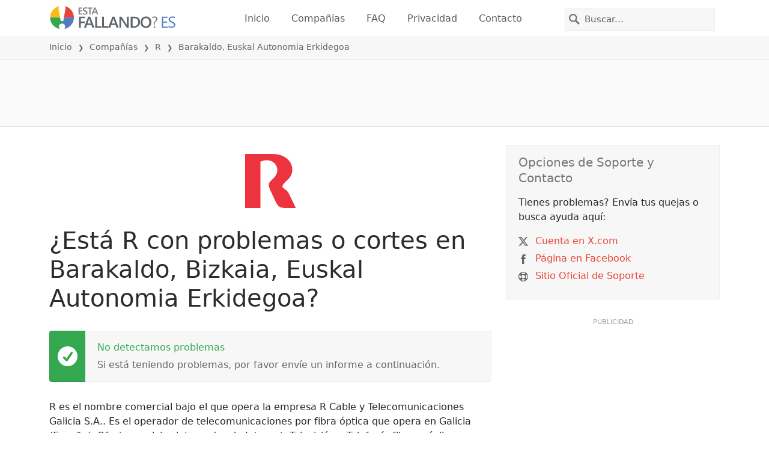

--- FILE ---
content_type: text/html; charset=utf-8
request_url: https://estafallando.es/problemas/r-cable/3109453-barakaldo-bizkaia-euskal-autonomia-erkidegoa-spain
body_size: 25511
content:
<!DOCTYPE html>
<html lang="es">
<head>
    <meta charset="utf-8" />
    <meta name="viewport" content="width=device-width, initial-scale=1.0" />
    <title>&#xBF;R en Barakaldo, Euskal Autonomia Erkidegoa est&#xE1; fallando o ca&#xED;do? &bull; &#xBF;Est&#xE1; Fallando? Espa&#xF1;a</title>
    <link rel="preconnect" href="//static.itsdcdn.com">

    
    <link rel="preload" fetchpriority="high" href="https://static.itsdcdn.com/js/problems.es.9a9b2b.min.js" as="script">

    <meta name="description" content="Interrupciones y cortes de R en Barakaldo, Euskal Autonomia Erkidegoa. Problemas con tu TV, tel&#xE9;fono m&#xF3;vil o internet ca&#xED;do? Descubre que es lo que sucede." />
    <meta name="generated" content="2026-01-26T15:15:29.2080664-05:00" />
    <meta property="og:site_name" content="&#xBF;Est&#xE1; Fallando? Espa&#xF1;a">
    <meta property="og:type" content="website">

        <meta name="twitter:image" content="https://itsdcdn.com/art/share8/es/202006110144/3109453/large/r-cable.png">
        <meta property="og:image" content="https://itsdcdn.com/art/share8/es/202006110144/3109453/large/r-cable.png">

    <meta name="robots" content="max-image-preview:large">
    <meta property="og:title" content="&#xBF;R en Barakaldo, Euskal Autonomia Erkidegoa est&#xE1; fallando o ca&#xED;do?">
    <meta property="og:description" content="Interrupciones y cortes de R en Barakaldo, Euskal Autonomia Erkidegoa. Problemas con tu TV, tel&#xE9;fono m&#xF3;vil o internet ca&#xED;do? Descubre que es lo que sucede.">
    <meta name="twitter:site" content="@EstaFallandoES">
    <meta name="twitter:site:id" content="864557644798996484">
    <meta name="twitter:card" content="summary_large_image">
    <meta name="twitter:creator" content="@EstaFallandoES">
    <meta name="twitter:title" content="&#xBF;R en Barakaldo, Euskal Autonomia Erkidegoa est&#xE1; fallando o ca&#xED;do?">
    <meta name="twitter:description" content="Interrupciones y cortes de R en Barakaldo, Euskal Autonomia Erkidegoa. Problemas con tu TV, tel&#xE9;fono m&#xF3;vil o internet ca&#xED;do? Descubre que es lo que sucede.">
    <meta name="twitter:domain" content="estafallando.es">

        <link rel="canonical" href="https://estafallando.es/problemas/r-cable/3109453-barakaldo-bizkaia-euskal-autonomia-erkidegoa-spain" />
        <meta property="og:url" content="https://estafallando.es/problemas/r-cable/3109453-barakaldo-bizkaia-euskal-autonomia-erkidegoa-spain">

    <link href="/opensearch.xml" rel="search" title="&#xBF;Est&#xE1; Fallando? Espa&#xF1;a" type="application/opensearchdescription+xml">
    <link rel="apple-touch-icon" sizes="180x180" href="/apple-touch-icon.png">
    <link rel="icon" type="image/png" sizes="32x32" href="/favicon-32x32.png">
    <link rel="icon" type="image/png" sizes="16x16" href="/favicon-16x16.png">
    <link rel="manifest" href="/site.webmanifest">
    <link rel="mask-icon" href="/safari-pinned-tab.svg" color="#5bbad5">
    <meta name="msapplication-TileColor" content="#da532c">
    <meta name="theme-color" content="#ffffff">

                <link rel="alternate" hreflang="es-es" href="https://estafallando.es/problemas/r-cable/3109453-barakaldo-bizkaia-euskal-autonomia-erkidegoa-spain" />
        <script async fetchpriority="low" src="https://www.googletagmanager.com/gtag/js?id=G-53HBM0YQES"></script>
        <script>window.dataLayer = window.dataLayer || []; function gtag() { dataLayer.push(arguments); }</script>
            <script id="admanager" fetchpriority="high" src="//securepubads.g.doubleclick.net/tag/js/gpt.js" async></script>
    
        <style type="text/css">.flag{display:inline-block}.flag-img{border-radius:22px;height:44px;vertical-align:bottom;width:44px}.flag-small{background-repeat:no-repeat;background-size:100%;border-radius:9px;display:inline-block;height:18px;margin-right:5px;vertical-align:bottom;width:18px}:root{--bs-blue:#0d6efd;--bs-indigo:#6610f2;--bs-purple:#6f42c1;--bs-pink:#d63384;--bs-red:#dc3545;--bs-orange:#fd7e14;--bs-yellow:#ffc107;--bs-green:#198754;--bs-teal:#20c997;--bs-cyan:#0dcaf0;--bs-black:#000;--bs-white:#fff;--bs-gray:#6c757d;--bs-gray-dark:#343a40;--bs-gray-100:#f8f9fa;--bs-gray-200:#e9ecef;--bs-gray-300:#dee2e6;--bs-gray-400:#ced4da;--bs-gray-500:#adb5bd;--bs-gray-600:#6c757d;--bs-gray-700:#495057;--bs-gray-800:#343a40;--bs-gray-900:#212529;--bs-primary:#e94334;--bs-secondary:#6c757d;--bs-success:#198754;--bs-info:#0dcaf0;--bs-warning:#ffc107;--bs-danger:#dc3545;--bs-light:#f8f9fa;--bs-dark:#212529;--bs-primary-rgb:233,67,52;--bs-secondary-rgb:108,117,125;--bs-success-rgb:25,135,84;--bs-info-rgb:13,202,240;--bs-warning-rgb:255,193,7;--bs-danger-rgb:220,53,69;--bs-light-rgb:248,249,250;--bs-dark-rgb:33,37,41;--bs-primary-text-emphasis:#5d1b15;--bs-secondary-text-emphasis:#2b2f32;--bs-success-text-emphasis:#0a3622;--bs-info-text-emphasis:#055160;--bs-warning-text-emphasis:#664d03;--bs-danger-text-emphasis:#58151c;--bs-light-text-emphasis:#495057;--bs-dark-text-emphasis:#495057;--bs-primary-bg-subtle:#fbd9d6;--bs-secondary-bg-subtle:#e2e3e5;--bs-success-bg-subtle:#d1e7dd;--bs-info-bg-subtle:#cff4fc;--bs-warning-bg-subtle:#fff3cd;--bs-danger-bg-subtle:#f8d7da;--bs-light-bg-subtle:#fcfcfd;--bs-dark-bg-subtle:#ced4da;--bs-primary-border-subtle:#f6b4ae;--bs-secondary-border-subtle:#c4c8cb;--bs-success-border-subtle:#a3cfbb;--bs-info-border-subtle:#9eeaf9;--bs-warning-border-subtle:#ffe69c;--bs-danger-border-subtle:#f1aeb5;--bs-light-border-subtle:#e9ecef;--bs-dark-border-subtle:#adb5bd;--bs-white-rgb:255,255,255;--bs-black-rgb:0,0,0;--bs-font-sans-serif:system-ui,-apple-system,"Segoe UI",Roboto,"Helvetica Neue","Noto Sans","Liberation Sans",Arial,sans-serif,"Apple Color Emoji","Segoe UI Emoji","Segoe UI Symbol","Noto Color Emoji";--bs-font-monospace:SFMono-Regular,Menlo,Monaco,Consolas,"Liberation Mono","Courier New",monospace;--bs-gradient:linear-gradient(180deg,hsla(0,0%,100%,.15),hsla(0,0%,100%,0));--bs-body-font-family:var(--bs-font-sans-serif);--bs-body-font-size:1rem;--bs-body-font-weight:400;--bs-body-line-height:1.5;--bs-body-color:#212529;--bs-body-color-rgb:33,37,41;--bs-body-bg:#fff;--bs-body-bg-rgb:255,255,255;--bs-emphasis-color:#000;--bs-emphasis-color-rgb:0,0,0;--bs-secondary-color:rgba(33,37,41,.75);--bs-secondary-color-rgb:33,37,41;--bs-secondary-bg:#e9ecef;--bs-secondary-bg-rgb:233,236,239;--bs-tertiary-color:rgba(33,37,41,.5);--bs-tertiary-color-rgb:33,37,41;--bs-tertiary-bg:#f8f9fa;--bs-tertiary-bg-rgb:248,249,250;--bs-heading-color:inherit;--bs-link-color:#e94334;--bs-link-color-rgb:233,67,52;--bs-link-decoration:underline;--bs-link-hover-color:#ba362a;--bs-link-hover-color-rgb:186,54,42;--bs-code-color:#d63384;--bs-highlight-color:#212529;--bs-highlight-bg:#fff3cd;--bs-border-width:1px;--bs-border-style:solid;--bs-border-color:#dee2e6;--bs-border-color-translucent:rgba(0,0,0,.175);--bs-border-radius:0.375rem;--bs-border-radius-sm:0.25rem;--bs-border-radius-lg:0.5rem;--bs-border-radius-xl:1rem;--bs-border-radius-xxl:2rem;--bs-border-radius-2xl:var(--bs-border-radius-xxl);--bs-border-radius-pill:50rem;--bs-box-shadow:0 0.5rem 1rem rgba(0,0,0,.15);--bs-box-shadow-sm:0 0.125rem 0.25rem rgba(0,0,0,.075);--bs-box-shadow-lg:0 1rem 3rem rgba(0,0,0,.175);--bs-box-shadow-inset:inset 0 1px 2px rgba(0,0,0,.075);--bs-focus-ring-width:0.25rem;--bs-focus-ring-opacity:0.25;--bs-focus-ring-color:rgba(233,67,52,.25);--bs-form-valid-color:#198754;--bs-form-valid-border-color:#198754;--bs-form-invalid-color:#dc3545;--bs-form-invalid-border-color:#dc3545}*,:after,:before{box-sizing:border-box}@media(prefers-reduced-motion:no-preference){:root{scroll-behavior:smooth}}body{background-color:var(--bs-body-bg);color:var(--bs-body-color);font-family:var(--bs-body-font-family);font-size:var(--bs-body-font-size);font-weight:var(--bs-body-font-weight);line-height:var(--bs-body-line-height);margin:0;text-align:var(--bs-body-text-align);-webkit-text-size-adjust:100%;-webkit-tap-highlight-color:rgba(0,0,0,0)}h1,h2,h3,h4,h5{color:var(--bs-heading-color);font-weight:500;line-height:1.2;margin-bottom:.5rem;margin-top:0}h1{font-size:calc(1.375rem + 1.5vw)}@media(min-width:1200px){h1{font-size:2.5rem}}h2{font-size:calc(1.325rem + .9vw)}@media(min-width:1200px){h2{font-size:2rem}}h3{font-size:calc(1.3rem + .6vw)}@media(min-width:1200px){h3{font-size:1.75rem}}h4{font-size:calc(1.275rem + .3vw)}@media(min-width:1200px){h4{font-size:1.5rem}}h5{font-size:1.25rem}p{margin-bottom:1rem;margin-top:0}ol,ul{padding-left:2rem}ol,ul{margin-bottom:1rem;margin-top:0}ol ol,ol ul,ul ol,ul ul{margin-bottom:0}strong{font-weight:bolder}a{color:rgba(var(--bs-link-color-rgb),var(--bs-link-opacity,1));text-decoration:underline}a:hover{--bs-link-color-rgb:var(--bs-link-hover-color-rgb)}a:not([href]):not([class]),a:not([href]):not([class]):hover{color:inherit;text-decoration:none}img,svg{vertical-align:middle}table{border-collapse:collapse;caption-side:bottom}th{text-align:inherit;text-align:-webkit-match-parent}tbody,td,th,thead,tr{border:0 solid;border-color:inherit}button{border-radius:0}button:focus:not(:focus-visible){outline:0}button,input,select{font-family:inherit;font-size:inherit;line-height:inherit;margin:0}button,select{text-transform:none}[role=button]{cursor:pointer}select{word-wrap:normal}select:disabled{opacity:1}[type=button],button{-webkit-appearance:button}[type=button]:not(:disabled),button:not(:disabled){cursor:pointer}::-moz-focus-inner{border-style:none;padding:0}::-webkit-datetime-edit-day-field,::-webkit-datetime-edit-fields-wrapper,::-webkit-datetime-edit-hour-field,::-webkit-datetime-edit-minute,::-webkit-datetime-edit-month-field,::-webkit-datetime-edit-text,::-webkit-datetime-edit-year-field{padding:0}::-webkit-inner-spin-button{height:auto}[type=search]{-webkit-appearance:textfield;outline-offset:-2px}[type=search]::-webkit-search-cancel-button{cursor:pointer;filter:grayscale(1)}::-webkit-search-decoration{-webkit-appearance:none}::-webkit-color-swatch-wrapper{padding:0}::file-selector-button{-webkit-appearance:button;font:inherit}.list-unstyled{list-style:none;padding-left:0}.container{--bs-gutter-x:1.5rem;--bs-gutter-y:0;margin-left:auto;margin-right:auto;padding-left:calc(var(--bs-gutter-x)*.5);padding-right:calc(var(--bs-gutter-x)*.5);width:100%}@media(min-width:576px){.container{max-width:540px}}@media(min-width:768px){.container{max-width:720px}}@media(min-width:992px){.container{max-width:960px}}@media(min-width:1200px){.container{max-width:1140px}}@media(min-width:1400px){.container{max-width:1320px}}:root{--bs-breakpoint-xs:0;--bs-breakpoint-sm:576px;--bs-breakpoint-md:768px;--bs-breakpoint-lg:992px;--bs-breakpoint-xl:1200px;--bs-breakpoint-xxl:1400px}.row{--bs-gutter-x:1.5rem;--bs-gutter-y:0;display:flex;flex-wrap:wrap;margin-left:calc(var(--bs-gutter-x)*-.5);margin-right:calc(var(--bs-gutter-x)*-.5);margin-top:calc(var(--bs-gutter-y)*-1)}.row>*{flex-shrink:0;margin-top:var(--bs-gutter-y);max-width:100%;padding-left:calc(var(--bs-gutter-x)*.5);padding-right:calc(var(--bs-gutter-x)*.5);width:100%}.col-6{flex:0 0 auto;width:50%}.col-12{flex:0 0 auto;width:100%}@media(min-width:576px){.col-sm-3{flex:0 0 auto;width:25%}.col-sm-6{flex:0 0 auto;width:50%}.col-sm-12{flex:0 0 auto;width:100%}}@media(min-width:768px){.col-md-2{flex:0 0 auto;width:16.66666667%}.col-md-3{flex:0 0 auto;width:25%}.col-md-5{flex:0 0 auto;width:41.66666667%}.col-md-6{flex:0 0 auto;width:50%}.col-md-12{flex:0 0 auto;width:100%}}@media(min-width:992px){.col-lg-4{flex:0 0 auto;width:33.33333333%}.col-lg-8{flex:0 0 auto;width:66.66666667%}}.form-control{appearance:none;background-clip:padding-box;background-color:var(--bs-body-bg);border:var(--bs-border-width) solid var(--bs-border-color);border-radius:0;color:var(--bs-body-color);display:block;font-size:1rem;font-weight:400;line-height:1.5;padding:.375rem .75rem;transition:border-color .15s ease-in-out,box-shadow .15s ease-in-out;width:100%}@media(prefers-reduced-motion:reduce){.form-control{transition:none}}.form-control:focus{background-color:var(--bs-body-bg);border-color:#f4a19a;box-shadow:0 0 0 .25rem rgba(233,67,52,.25);color:var(--bs-body-color);outline:0}.form-control::-webkit-date-and-time-value{height:1.5em;margin:0;min-width:85px}.form-control::-webkit-datetime-edit{display:block;padding:0}.form-control::placeholder{color:var(--bs-secondary-color);opacity:1}.form-control:disabled{background-color:var(--bs-secondary-bg);opacity:1}.form-control::file-selector-button{background-color:var(--bs-tertiary-bg);border:0 solid;border-color:inherit;border-inline-end-width:var(--bs-border-width);border-radius:0;color:var(--bs-body-color);margin:-.375rem -.75rem;margin-inline-end:.75rem;padding:.375rem .75rem;pointer-events:none;transition:color .15s ease-in-out,background-color .15s ease-in-out,border-color .15s ease-in-out,box-shadow .15s ease-in-out}@media(prefers-reduced-motion:reduce){.form-control::file-selector-button{transition:none}}.form-control:hover:not(:disabled):not([readonly])::file-selector-button{background-color:var(--bs-secondary-bg)}.btn{--bs-btn-padding-x:0.75rem;--bs-btn-padding-y:0.375rem;--bs-btn-font-family: ;--bs-btn-font-size:1rem;--bs-btn-font-weight:400;--bs-btn-line-height:1.5;--bs-btn-color:var(--bs-body-color);--bs-btn-bg:transparent;--bs-btn-border-width:var(--bs-border-width);--bs-btn-border-color:transparent;--bs-btn-border-radius:var(--bs-border-radius);--bs-btn-hover-border-color:transparent;--bs-btn-box-shadow:inset 0 1px 0 hsla(0,0%,100%,.15),0 1px 1px rgba(0,0,0,.075);--bs-btn-disabled-opacity:0.65;--bs-btn-focus-box-shadow:0 0 0 0.25rem rgba(var(--bs-btn-focus-shadow-rgb),.5);background-color:var(--bs-btn-bg);border:var(--bs-btn-border-width) solid var(--bs-btn-border-color);color:var(--bs-btn-color);cursor:pointer;display:inline-block;font-family:var(--bs-btn-font-family);font-size:var(--bs-btn-font-size);font-weight:var(--bs-btn-font-weight);line-height:var(--bs-btn-line-height);padding:var(--bs-btn-padding-y) var(--bs-btn-padding-x);text-align:center;text-decoration:none;transition:color .15s ease-in-out,background-color .15s ease-in-out,border-color .15s ease-in-out,box-shadow .15s ease-in-out;user-select:none;vertical-align:middle}@media(prefers-reduced-motion:reduce){.btn{transition:none}}.btn:hover{background-color:var(--bs-btn-hover-bg);border-color:var(--bs-btn-hover-border-color);color:var(--bs-btn-hover-color)}.btn:focus-visible{background-color:var(--bs-btn-hover-bg);border-color:var(--bs-btn-hover-border-color);box-shadow:var(--bs-btn-focus-box-shadow);color:var(--bs-btn-hover-color);outline:0}.btn.show,.btn:first-child:active,:not(.btn-check)+.btn:active{background-color:var(--bs-btn-active-bg);border-color:var(--bs-btn-active-border-color);color:var(--bs-btn-active-color)}.btn.show:focus-visible,.btn:first-child:active:focus-visible,:not(.btn-check)+.btn:active:focus-visible{box-shadow:var(--bs-btn-focus-box-shadow)}.btn:disabled{background-color:var(--bs-btn-disabled-bg);border-color:var(--bs-btn-disabled-border-color);color:var(--bs-btn-disabled-color);opacity:var(--bs-btn-disabled-opacity);pointer-events:none}.fade{transition:opacity .15s linear}@media(prefers-reduced-motion:reduce){.fade{transition:none}}.fade:not(.show){opacity:0}.collapse:not(.show){display:none}.collapsing{height:0;overflow:hidden;transition:height .35s ease}@media(prefers-reduced-motion:reduce){.collapsing{transition:none}}.collapsing.collapse-horizontal{height:auto;transition:width .35s ease;width:0}@media(prefers-reduced-motion:reduce){.collapsing.collapse-horizontal{transition:none}}.nav-link{background:none;border:0;color:var(--bs-nav-link-color);display:block;font-size:var(--bs-nav-link-font-size);font-weight:var(--bs-nav-link-font-weight);padding:var(--bs-nav-link-padding-y) var(--bs-nav-link-padding-x);text-decoration:none;transition:color .15s ease-in-out,background-color .15s ease-in-out,border-color .15s ease-in-out}@media(prefers-reduced-motion:reduce){.nav-link{transition:none}}.nav-link:focus,.nav-link:hover{color:var(--bs-nav-link-hover-color)}.nav-link:focus-visible{box-shadow:0 0 0 .25rem rgba(233,67,52,.25);outline:0}.nav-link:disabled{color:var(--bs-nav-link-disabled-color);cursor:default;pointer-events:none}.navbar{--bs-navbar-padding-x:0;--bs-navbar-padding-y:0.5rem;--bs-navbar-color:rgba(var(--bs-emphasis-color-rgb),0.65);--bs-navbar-hover-color:rgba(var(--bs-emphasis-color-rgb),0.8);--bs-navbar-disabled-color:rgba(var(--bs-emphasis-color-rgb),0.3);--bs-navbar-active-color:rgba(var(--bs-emphasis-color-rgb),1);--bs-navbar-brand-padding-y:0.3125rem;--bs-navbar-brand-margin-end:1rem;--bs-navbar-brand-font-size:1.25rem;--bs-navbar-brand-color:rgba(var(--bs-emphasis-color-rgb),1);--bs-navbar-brand-hover-color:rgba(var(--bs-emphasis-color-rgb),1);--bs-navbar-nav-link-padding-x:0.5rem;--bs-navbar-toggler-padding-y:0.25rem;--bs-navbar-toggler-padding-x:0.75rem;--bs-navbar-toggler-font-size:1.25rem;--bs-navbar-toggler-icon-bg:url("data:image/svg+xml;charset=utf-8,%3Csvg xmlns='http://www.w3.org/2000/svg' viewBox='0 0 30 30'%3E%3Cpath stroke='rgba(33, 37, 41, 0.75)' stroke-linecap='round' stroke-miterlimit='10' stroke-width='2' d='M4 7h22M4 15h22M4 23h22'/%3E%3C/svg%3E");--bs-navbar-toggler-border-color:rgba(var(--bs-emphasis-color-rgb),0.15);--bs-navbar-toggler-border-radius:var(--bs-border-radius);--bs-navbar-toggler-focus-width:0.25rem;--bs-navbar-toggler-transition:box-shadow 0.15s ease-in-out;align-items:center;display:flex;flex-wrap:wrap;justify-content:space-between;padding:var(--bs-navbar-padding-y) var(--bs-navbar-padding-x);position:relative}.navbar>.container{align-items:center;display:flex;flex-wrap:inherit;justify-content:space-between}.navbar-brand{color:var(--bs-navbar-brand-color);font-size:var(--bs-navbar-brand-font-size);margin-right:var(--bs-navbar-brand-margin-end);padding-bottom:var(--bs-navbar-brand-padding-y);padding-top:var(--bs-navbar-brand-padding-y);text-decoration:none;white-space:nowrap}.navbar-brand:focus,.navbar-brand:hover{color:var(--bs-navbar-brand-hover-color)}.navbar-nav{--bs-nav-link-padding-x:0;--bs-nav-link-padding-y:0.5rem;--bs-nav-link-font-weight: ;--bs-nav-link-color:var(--bs-navbar-color);--bs-nav-link-hover-color:var(--bs-navbar-hover-color);--bs-nav-link-disabled-color:var(--bs-navbar-disabled-color);display:flex;flex-direction:column;list-style:none;margin-bottom:0;padding-left:0}.navbar-nav .nav-link.show{color:var(--bs-navbar-active-color)}.navbar-text{color:var(--bs-navbar-color);padding-bottom:.5rem;padding-top:.5rem}.navbar-text a,.navbar-text a:focus,.navbar-text a:hover{color:var(--bs-navbar-active-color)}.navbar-collapse{align-items:center;flex-basis:100%;flex-grow:1}.navbar-toggler{background-color:transparent;border:var(--bs-border-width) solid var(--bs-navbar-toggler-border-color);color:var(--bs-navbar-color);font-size:var(--bs-navbar-toggler-font-size);line-height:1;padding:var(--bs-navbar-toggler-padding-y) var(--bs-navbar-toggler-padding-x);transition:var(--bs-navbar-toggler-transition)}@media(prefers-reduced-motion:reduce){.navbar-toggler{transition:none}}.navbar-toggler:hover{text-decoration:none}.navbar-toggler:focus{box-shadow:0 0 0 var(--bs-navbar-toggler-focus-width);outline:0;text-decoration:none}.navbar-toggler-icon{background-image:var(--bs-navbar-toggler-icon-bg);background-position:50%;background-repeat:no-repeat;background-size:100%;display:inline-block;height:1.5em;vertical-align:middle;width:1.5em}.navbar-nav-scroll{max-height:var(--bs-scroll-height,75vh);overflow-y:auto}@media(min-width:576px){.navbar-expand-sm{flex-wrap:nowrap;justify-content:flex-start}.navbar-expand-sm .navbar-nav{flex-direction:row}.navbar-expand-sm .navbar-nav .nav-link{padding-left:var(--bs-navbar-nav-link-padding-x);padding-right:var(--bs-navbar-nav-link-padding-x)}.navbar-expand-sm .navbar-nav-scroll{overflow:visible}.navbar-expand-sm .navbar-collapse{display:flex!important;flex-basis:auto}.navbar-expand-sm .navbar-toggler{display:none}.navbar-expand-sm .offcanvas{background-color:transparent!important;border:0!important;flex-grow:1;height:auto!important;position:static;transform:none!important;transition:none;visibility:visible!important;width:auto!important;z-index:auto}.navbar-expand-sm .offcanvas .offcanvas-header{display:none}.navbar-expand-sm .offcanvas .offcanvas-body{display:flex;flex-grow:0;overflow-y:visible;padding:0}}@media(min-width:768px){.navbar-expand-md{flex-wrap:nowrap;justify-content:flex-start}.navbar-expand-md .navbar-nav{flex-direction:row}.navbar-expand-md .navbar-nav .nav-link{padding-left:var(--bs-navbar-nav-link-padding-x);padding-right:var(--bs-navbar-nav-link-padding-x)}.navbar-expand-md .navbar-nav-scroll{overflow:visible}.navbar-expand-md .navbar-collapse{display:flex!important;flex-basis:auto}.navbar-expand-md .navbar-toggler{display:none}.navbar-expand-md .offcanvas{background-color:transparent!important;border:0!important;flex-grow:1;height:auto!important;position:static;transform:none!important;transition:none;visibility:visible!important;width:auto!important;z-index:auto}.navbar-expand-md .offcanvas .offcanvas-header{display:none}.navbar-expand-md .offcanvas .offcanvas-body{display:flex;flex-grow:0;overflow-y:visible;padding:0}}@media(min-width:992px){.navbar-expand-lg{flex-wrap:nowrap;justify-content:flex-start}.navbar-expand-lg .navbar-nav{flex-direction:row}.navbar-expand-lg .navbar-nav .nav-link{padding-left:var(--bs-navbar-nav-link-padding-x);padding-right:var(--bs-navbar-nav-link-padding-x)}.navbar-expand-lg .navbar-nav-scroll{overflow:visible}.navbar-expand-lg .navbar-collapse{display:flex!important;flex-basis:auto}.navbar-expand-lg .navbar-toggler{display:none}.navbar-expand-lg .offcanvas{background-color:transparent!important;border:0!important;flex-grow:1;height:auto!important;position:static;transform:none!important;transition:none;visibility:visible!important;width:auto!important;z-index:auto}.navbar-expand-lg .offcanvas .offcanvas-header{display:none}.navbar-expand-lg .offcanvas .offcanvas-body{display:flex;flex-grow:0;overflow-y:visible;padding:0}}@media(min-width:1200px){.navbar-expand-xl{flex-wrap:nowrap;justify-content:flex-start}.navbar-expand-xl .navbar-nav{flex-direction:row}.navbar-expand-xl .navbar-nav .nav-link{padding-left:var(--bs-navbar-nav-link-padding-x);padding-right:var(--bs-navbar-nav-link-padding-x)}.navbar-expand-xl .navbar-nav-scroll{overflow:visible}.navbar-expand-xl .navbar-collapse{display:flex!important;flex-basis:auto}.navbar-expand-xl .navbar-toggler{display:none}.navbar-expand-xl .offcanvas{background-color:transparent!important;border:0!important;flex-grow:1;height:auto!important;position:static;transform:none!important;transition:none;visibility:visible!important;width:auto!important;z-index:auto}.navbar-expand-xl .offcanvas .offcanvas-header{display:none}.navbar-expand-xl .offcanvas .offcanvas-body{display:flex;flex-grow:0;overflow-y:visible;padding:0}}@media(min-width:1400px){.navbar-expand-xxl{flex-wrap:nowrap;justify-content:flex-start}.navbar-expand-xxl .navbar-nav{flex-direction:row}.navbar-expand-xxl .navbar-nav .nav-link{padding-left:var(--bs-navbar-nav-link-padding-x);padding-right:var(--bs-navbar-nav-link-padding-x)}.navbar-expand-xxl .navbar-nav-scroll{overflow:visible}.navbar-expand-xxl .navbar-collapse{display:flex!important;flex-basis:auto}.navbar-expand-xxl .navbar-toggler{display:none}.navbar-expand-xxl .offcanvas{background-color:transparent!important;border:0!important;flex-grow:1;height:auto!important;position:static;transform:none!important;transition:none;visibility:visible!important;width:auto!important;z-index:auto}.navbar-expand-xxl .offcanvas .offcanvas-header{display:none}.navbar-expand-xxl .offcanvas .offcanvas-body{display:flex;flex-grow:0;overflow-y:visible;padding:0}}.navbar-expand{flex-wrap:nowrap;justify-content:flex-start}.navbar-expand .navbar-nav{flex-direction:row}.navbar-expand .navbar-nav .nav-link{padding-left:var(--bs-navbar-nav-link-padding-x);padding-right:var(--bs-navbar-nav-link-padding-x)}.navbar-expand .navbar-nav-scroll{overflow:visible}.navbar-expand .navbar-collapse{display:flex!important;flex-basis:auto}.navbar-expand .navbar-toggler{display:none}.navbar-expand .offcanvas{background-color:transparent!important;border:0!important;flex-grow:1;height:auto!important;position:static;transform:none!important;transition:none;visibility:visible!important;width:auto!important;z-index:auto}.navbar-expand .offcanvas .offcanvas-header{display:none}.navbar-expand .offcanvas .offcanvas-body{display:flex;flex-grow:0;overflow-y:visible;padding:0}.navbar-dark{--bs-navbar-color:hsla(0,0%,100%,.55);--bs-navbar-hover-color:hsla(0,0%,100%,.75);--bs-navbar-disabled-color:hsla(0,0%,100%,.25);--bs-navbar-active-color:#fff;--bs-navbar-brand-color:#fff;--bs-navbar-brand-hover-color:#fff;--bs-navbar-toggler-border-color:hsla(0,0%,100%,.1);--bs-navbar-toggler-icon-bg:url("data:image/svg+xml;charset=utf-8,%3Csvg xmlns='http://www.w3.org/2000/svg' viewBox='0 0 30 30'%3E%3Cpath stroke='rgba(255, 255, 255, 0.55)' stroke-linecap='round' stroke-miterlimit='10' stroke-width='2' d='M4 7h22M4 15h22M4 23h22'/%3E%3C/svg%3E")}@keyframes progress-bar-stripes{0%{background-position-x:var(--bs-progress-height)}}.btn-close{--bs-btn-close-color:#000;--bs-btn-close-bg:url("data:image/svg+xml;charset=utf-8,%3Csvg xmlns='http://www.w3.org/2000/svg' viewBox='0 0 16 16'%3E%3Cpath d='M.293.293a1 1 0 0 1 1.414 0L8 6.586 14.293.293a1 1 0 1 1 1.414 1.414L9.414 8l6.293 6.293a1 1 0 0 1-1.414 1.414L8 9.414l-6.293 6.293a1 1 0 0 1-1.414-1.414L6.586 8 .293 1.707a1 1 0 0 1 0-1.414'/%3E%3C/svg%3E");--bs-btn-close-opacity:0.5;--bs-btn-close-hover-opacity:0.75;--bs-btn-close-focus-shadow:0 0 0 0.25rem rgba(233,67,52,.25);--bs-btn-close-focus-opacity:1;--bs-btn-close-disabled-opacity:0.25;background:transparent var(--bs-btn-close-bg) center/1em auto no-repeat;border:0;box-sizing:content-box;filter:var(--bs-btn-close-filter);height:1em;opacity:var(--bs-btn-close-opacity);padding:.25em;width:1em}.btn-close,.btn-close:hover{color:var(--bs-btn-close-color)}.btn-close:hover{opacity:var(--bs-btn-close-hover-opacity);text-decoration:none}.btn-close:focus{box-shadow:var(--bs-btn-close-focus-shadow);opacity:var(--bs-btn-close-focus-opacity);outline:0}.btn-close:disabled{opacity:var(--bs-btn-close-disabled-opacity);pointer-events:none;user-select:none}:root{--bs-btn-close-filter: }.modal{--bs-modal-zindex:1055;--bs-modal-width:500px;--bs-modal-padding:1rem;--bs-modal-margin:0.5rem;--bs-modal-color:var(--bs-body-color);--bs-modal-bg:var(--bs-body-bg);--bs-modal-border-color:var(--bs-border-color-translucent);--bs-modal-border-width:var(--bs-border-width);--bs-modal-border-radius:var(--bs-border-radius-lg);--bs-modal-box-shadow:var(--bs-box-shadow-sm);--bs-modal-inner-border-radius:calc(var(--bs-border-radius-lg) - var(--bs-border-width));--bs-modal-header-padding-x:1rem;--bs-modal-header-padding-y:1rem;--bs-modal-header-padding:1rem 1rem;--bs-modal-header-border-color:var(--bs-border-color);--bs-modal-header-border-width:var(--bs-border-width);--bs-modal-title-line-height:1.5;--bs-modal-footer-gap:0.5rem;--bs-modal-footer-bg: ;--bs-modal-footer-border-color:var(--bs-border-color);--bs-modal-footer-border-width:var(--bs-border-width);display:none;height:100%;left:0;outline:0;overflow-x:hidden;overflow-y:auto;position:fixed;top:0;width:100%;z-index:var(--bs-modal-zindex)}.modal-dialog{margin:var(--bs-modal-margin);pointer-events:none;position:relative;width:auto}.modal.fade .modal-dialog{transform:translateY(-50px);transition:transform .3s ease-out}@media(prefers-reduced-motion:reduce){.modal.fade .modal-dialog{transition:none}}.modal.show .modal-dialog{transform:none}.modal.modal-static .modal-dialog{transform:scale(1.02)}.modal-dialog-scrollable{height:calc(100% - var(--bs-modal-margin)*2)}.modal-dialog-scrollable .modal-content{max-height:100%;overflow:hidden}.modal-dialog-scrollable .modal-body{overflow-y:auto}.modal-dialog-centered{align-items:center;display:flex;min-height:calc(100% - var(--bs-modal-margin)*2)}.modal-content{background-clip:padding-box;background-color:var(--bs-modal-bg);border:var(--bs-modal-border-width) solid var(--bs-modal-border-color);color:var(--bs-modal-color);display:flex;flex-direction:column;outline:0;pointer-events:auto;position:relative;width:100%}.modal-backdrop{--bs-backdrop-zindex:1050;--bs-backdrop-bg:#000;--bs-backdrop-opacity:0.5;background-color:var(--bs-backdrop-bg);height:100vh;left:0;position:fixed;top:0;width:100vw;z-index:var(--bs-backdrop-zindex)}.modal-backdrop.fade{opacity:0}.modal-backdrop.show{opacity:var(--bs-backdrop-opacity)}.modal-header{align-items:center;border-bottom:var(--bs-modal-header-border-width) solid var(--bs-modal-header-border-color);display:flex;flex-shrink:0;padding:var(--bs-modal-header-padding)}.modal-header .btn-close{margin-bottom:calc(var(--bs-modal-header-padding-y)*-.5);margin-left:auto;margin-right:calc(var(--bs-modal-header-padding-x)*-.5);margin-top:calc(var(--bs-modal-header-padding-y)*-.5);padding:calc(var(--bs-modal-header-padding-y)*.5) calc(var(--bs-modal-header-padding-x)*.5)}.modal-title{line-height:var(--bs-modal-title-line-height);margin-bottom:0}.modal-body{flex:1 1 auto;padding:var(--bs-modal-padding);position:relative}.modal-footer{align-items:center;background-color:var(--bs-modal-footer-bg);border-top:var(--bs-modal-footer-border-width) solid var(--bs-modal-footer-border-color);display:flex;flex-shrink:0;flex-wrap:wrap;justify-content:flex-end;padding:calc(var(--bs-modal-padding) - var(--bs-modal-footer-gap)*.5)}.modal-footer>*{margin:calc(var(--bs-modal-footer-gap)*.5)}@media(min-width:576px){.modal{--bs-modal-margin:1.75rem;--bs-modal-box-shadow:var(--bs-box-shadow)}.modal-dialog{margin-left:auto;margin-right:auto;max-width:var(--bs-modal-width)}.modal-sm{--bs-modal-width:300px}}@media(min-width:992px){.modal-lg,.modal-xl{--bs-modal-width:800px}}@media(min-width:1200px){.modal-xl{--bs-modal-width:1140px}}.modal-fullscreen{height:100%;margin:0;max-width:none;width:100vw}.modal-fullscreen .modal-content{border:0;height:100%}.modal-fullscreen .modal-body{overflow-y:auto}@media(max-width:575.98px){.modal-fullscreen-sm-down{height:100%;margin:0;max-width:none;width:100vw}.modal-fullscreen-sm-down .modal-content{border:0;height:100%}.modal-fullscreen-sm-down .modal-body{overflow-y:auto}}@media(max-width:767.98px){.modal-fullscreen-md-down{height:100%;margin:0;max-width:none;width:100vw}.modal-fullscreen-md-down .modal-content{border:0;height:100%}.modal-fullscreen-md-down .modal-body{overflow-y:auto}}@media(max-width:991.98px){.modal-fullscreen-lg-down{height:100%;margin:0;max-width:none;width:100vw}.modal-fullscreen-lg-down .modal-content{border:0;height:100%}.modal-fullscreen-lg-down .modal-body{overflow-y:auto}}@media(max-width:1199.98px){.modal-fullscreen-xl-down{height:100%;margin:0;max-width:none;width:100vw}.modal-fullscreen-xl-down .modal-content{border:0;height:100%}.modal-fullscreen-xl-down .modal-body{overflow-y:auto}}@media(max-width:1399.98px){.modal-fullscreen-xxl-down{height:100%;margin:0;max-width:none;width:100vw}.modal-fullscreen-xxl-down .modal-content{border:0;height:100%}.modal-fullscreen-xxl-down .modal-body{overflow-y:auto}}:root{--bs-carousel-indicator-active-bg:#fff;--bs-carousel-caption-color:#fff;--bs-carousel-control-icon-filter: }@keyframes spinner-border{to{transform:rotate(1turn)}}@keyframes spinner-grow{0%{transform:scale(0)}50%{opacity:1;transform:none}}.offcanvas,.offcanvas-lg,.offcanvas-md,.offcanvas-sm,.offcanvas-xl,.offcanvas-xxl{--bs-offcanvas-zindex:1045;--bs-offcanvas-width:400px;--bs-offcanvas-height:30vh;--bs-offcanvas-padding-x:1rem;--bs-offcanvas-padding-y:1rem;--bs-offcanvas-color:var(--bs-body-color);--bs-offcanvas-bg:var(--bs-body-bg);--bs-offcanvas-border-width:var(--bs-border-width);--bs-offcanvas-border-color:var(--bs-border-color-translucent);--bs-offcanvas-box-shadow:var(--bs-box-shadow-sm);--bs-offcanvas-transition:transform 0.3s ease-in-out;--bs-offcanvas-title-line-height:1.5}@media(max-width:575.98px){.offcanvas-sm{background-clip:padding-box;background-color:var(--bs-offcanvas-bg);bottom:0;color:var(--bs-offcanvas-color);display:flex;flex-direction:column;max-width:100%;outline:0;position:fixed;transition:var(--bs-offcanvas-transition);visibility:hidden;z-index:var(--bs-offcanvas-zindex)}}@media(max-width:575.98px)and (prefers-reduced-motion:reduce){.offcanvas-sm{transition:none}}@media(max-width:575.98px){.offcanvas-sm.offcanvas-start{border-right:var(--bs-offcanvas-border-width) solid var(--bs-offcanvas-border-color);left:0;top:0;transform:translateX(-100%);width:var(--bs-offcanvas-width)}.offcanvas-sm.offcanvas-end{border-left:var(--bs-offcanvas-border-width) solid var(--bs-offcanvas-border-color);right:0;top:0;transform:translateX(100%);width:var(--bs-offcanvas-width)}.offcanvas-sm.offcanvas-top{border-bottom:var(--bs-offcanvas-border-width) solid var(--bs-offcanvas-border-color);top:0;transform:translateY(-100%)}.offcanvas-sm.offcanvas-bottom,.offcanvas-sm.offcanvas-top{height:var(--bs-offcanvas-height);left:0;max-height:100%;right:0}.offcanvas-sm.offcanvas-bottom{border-top:var(--bs-offcanvas-border-width) solid var(--bs-offcanvas-border-color);transform:translateY(100%)}.offcanvas-sm.show:not(.hiding),.offcanvas-sm.showing{transform:none}.offcanvas-sm.show,.offcanvas-sm.showing{visibility:visible}}@media(min-width:576px){.offcanvas-sm{--bs-offcanvas-height:auto;--bs-offcanvas-border-width:0;background-color:transparent!important}.offcanvas-sm .offcanvas-header{display:none}.offcanvas-sm .offcanvas-body{background-color:transparent!important;display:flex;flex-grow:0;overflow-y:visible;padding:0}}@media(max-width:767.98px){.offcanvas-md{background-clip:padding-box;background-color:var(--bs-offcanvas-bg);bottom:0;color:var(--bs-offcanvas-color);display:flex;flex-direction:column;max-width:100%;outline:0;position:fixed;transition:var(--bs-offcanvas-transition);visibility:hidden;z-index:var(--bs-offcanvas-zindex)}}@media(max-width:767.98px)and (prefers-reduced-motion:reduce){.offcanvas-md{transition:none}}@media(max-width:767.98px){.offcanvas-md.offcanvas-start{border-right:var(--bs-offcanvas-border-width) solid var(--bs-offcanvas-border-color);left:0;top:0;transform:translateX(-100%);width:var(--bs-offcanvas-width)}.offcanvas-md.offcanvas-end{border-left:var(--bs-offcanvas-border-width) solid var(--bs-offcanvas-border-color);right:0;top:0;transform:translateX(100%);width:var(--bs-offcanvas-width)}.offcanvas-md.offcanvas-top{border-bottom:var(--bs-offcanvas-border-width) solid var(--bs-offcanvas-border-color);top:0;transform:translateY(-100%)}.offcanvas-md.offcanvas-bottom,.offcanvas-md.offcanvas-top{height:var(--bs-offcanvas-height);left:0;max-height:100%;right:0}.offcanvas-md.offcanvas-bottom{border-top:var(--bs-offcanvas-border-width) solid var(--bs-offcanvas-border-color);transform:translateY(100%)}.offcanvas-md.show:not(.hiding),.offcanvas-md.showing{transform:none}.offcanvas-md.show,.offcanvas-md.showing{visibility:visible}}@media(min-width:768px){.offcanvas-md{--bs-offcanvas-height:auto;--bs-offcanvas-border-width:0;background-color:transparent!important}.offcanvas-md .offcanvas-header{display:none}.offcanvas-md .offcanvas-body{background-color:transparent!important;display:flex;flex-grow:0;overflow-y:visible;padding:0}}@media(max-width:991.98px){.offcanvas-lg{background-clip:padding-box;background-color:var(--bs-offcanvas-bg);bottom:0;color:var(--bs-offcanvas-color);display:flex;flex-direction:column;max-width:100%;outline:0;position:fixed;transition:var(--bs-offcanvas-transition);visibility:hidden;z-index:var(--bs-offcanvas-zindex)}}@media(max-width:991.98px)and (prefers-reduced-motion:reduce){.offcanvas-lg{transition:none}}@media(max-width:991.98px){.offcanvas-lg.offcanvas-start{border-right:var(--bs-offcanvas-border-width) solid var(--bs-offcanvas-border-color);left:0;top:0;transform:translateX(-100%);width:var(--bs-offcanvas-width)}.offcanvas-lg.offcanvas-end{border-left:var(--bs-offcanvas-border-width) solid var(--bs-offcanvas-border-color);right:0;top:0;transform:translateX(100%);width:var(--bs-offcanvas-width)}.offcanvas-lg.offcanvas-top{border-bottom:var(--bs-offcanvas-border-width) solid var(--bs-offcanvas-border-color);top:0;transform:translateY(-100%)}.offcanvas-lg.offcanvas-bottom,.offcanvas-lg.offcanvas-top{height:var(--bs-offcanvas-height);left:0;max-height:100%;right:0}.offcanvas-lg.offcanvas-bottom{border-top:var(--bs-offcanvas-border-width) solid var(--bs-offcanvas-border-color);transform:translateY(100%)}.offcanvas-lg.show:not(.hiding),.offcanvas-lg.showing{transform:none}.offcanvas-lg.show,.offcanvas-lg.showing{visibility:visible}}@media(min-width:992px){.offcanvas-lg{--bs-offcanvas-height:auto;--bs-offcanvas-border-width:0;background-color:transparent!important}.offcanvas-lg .offcanvas-header{display:none}.offcanvas-lg .offcanvas-body{background-color:transparent!important;display:flex;flex-grow:0;overflow-y:visible;padding:0}}@media(max-width:1199.98px){.offcanvas-xl{background-clip:padding-box;background-color:var(--bs-offcanvas-bg);bottom:0;color:var(--bs-offcanvas-color);display:flex;flex-direction:column;max-width:100%;outline:0;position:fixed;transition:var(--bs-offcanvas-transition);visibility:hidden;z-index:var(--bs-offcanvas-zindex)}}@media(max-width:1199.98px)and (prefers-reduced-motion:reduce){.offcanvas-xl{transition:none}}@media(max-width:1199.98px){.offcanvas-xl.offcanvas-start{border-right:var(--bs-offcanvas-border-width) solid var(--bs-offcanvas-border-color);left:0;top:0;transform:translateX(-100%);width:var(--bs-offcanvas-width)}.offcanvas-xl.offcanvas-end{border-left:var(--bs-offcanvas-border-width) solid var(--bs-offcanvas-border-color);right:0;top:0;transform:translateX(100%);width:var(--bs-offcanvas-width)}.offcanvas-xl.offcanvas-top{border-bottom:var(--bs-offcanvas-border-width) solid var(--bs-offcanvas-border-color);top:0;transform:translateY(-100%)}.offcanvas-xl.offcanvas-bottom,.offcanvas-xl.offcanvas-top{height:var(--bs-offcanvas-height);left:0;max-height:100%;right:0}.offcanvas-xl.offcanvas-bottom{border-top:var(--bs-offcanvas-border-width) solid var(--bs-offcanvas-border-color);transform:translateY(100%)}.offcanvas-xl.show:not(.hiding),.offcanvas-xl.showing{transform:none}.offcanvas-xl.show,.offcanvas-xl.showing{visibility:visible}}@media(min-width:1200px){.offcanvas-xl{--bs-offcanvas-height:auto;--bs-offcanvas-border-width:0;background-color:transparent!important}.offcanvas-xl .offcanvas-header{display:none}.offcanvas-xl .offcanvas-body{background-color:transparent!important;display:flex;flex-grow:0;overflow-y:visible;padding:0}}@media(max-width:1399.98px){.offcanvas-xxl{background-clip:padding-box;background-color:var(--bs-offcanvas-bg);bottom:0;color:var(--bs-offcanvas-color);display:flex;flex-direction:column;max-width:100%;outline:0;position:fixed;transition:var(--bs-offcanvas-transition);visibility:hidden;z-index:var(--bs-offcanvas-zindex)}}@media(max-width:1399.98px)and (prefers-reduced-motion:reduce){.offcanvas-xxl{transition:none}}@media(max-width:1399.98px){.offcanvas-xxl.offcanvas-start{border-right:var(--bs-offcanvas-border-width) solid var(--bs-offcanvas-border-color);left:0;top:0;transform:translateX(-100%);width:var(--bs-offcanvas-width)}.offcanvas-xxl.offcanvas-end{border-left:var(--bs-offcanvas-border-width) solid var(--bs-offcanvas-border-color);right:0;top:0;transform:translateX(100%);width:var(--bs-offcanvas-width)}.offcanvas-xxl.offcanvas-top{border-bottom:var(--bs-offcanvas-border-width) solid var(--bs-offcanvas-border-color);top:0;transform:translateY(-100%)}.offcanvas-xxl.offcanvas-bottom,.offcanvas-xxl.offcanvas-top{height:var(--bs-offcanvas-height);left:0;max-height:100%;right:0}.offcanvas-xxl.offcanvas-bottom{border-top:var(--bs-offcanvas-border-width) solid var(--bs-offcanvas-border-color);transform:translateY(100%)}.offcanvas-xxl.show:not(.hiding),.offcanvas-xxl.showing{transform:none}.offcanvas-xxl.show,.offcanvas-xxl.showing{visibility:visible}}@media(min-width:1400px){.offcanvas-xxl{--bs-offcanvas-height:auto;--bs-offcanvas-border-width:0;background-color:transparent!important}.offcanvas-xxl .offcanvas-header{display:none}.offcanvas-xxl .offcanvas-body{background-color:transparent!important;display:flex;flex-grow:0;overflow-y:visible;padding:0}}.offcanvas{background-clip:padding-box;background-color:var(--bs-offcanvas-bg);bottom:0;color:var(--bs-offcanvas-color);display:flex;flex-direction:column;max-width:100%;outline:0;position:fixed;transition:var(--bs-offcanvas-transition);visibility:hidden;z-index:var(--bs-offcanvas-zindex)}@media(prefers-reduced-motion:reduce){.offcanvas{transition:none}}.offcanvas.offcanvas-start{border-right:var(--bs-offcanvas-border-width) solid var(--bs-offcanvas-border-color);left:0;top:0;transform:translateX(-100%);width:var(--bs-offcanvas-width)}.offcanvas.offcanvas-end{border-left:var(--bs-offcanvas-border-width) solid var(--bs-offcanvas-border-color);right:0;top:0;transform:translateX(100%);width:var(--bs-offcanvas-width)}.offcanvas.offcanvas-top{border-bottom:var(--bs-offcanvas-border-width) solid var(--bs-offcanvas-border-color);top:0;transform:translateY(-100%)}.offcanvas.offcanvas-bottom,.offcanvas.offcanvas-top{height:var(--bs-offcanvas-height);left:0;max-height:100%;right:0}.offcanvas.offcanvas-bottom{border-top:var(--bs-offcanvas-border-width) solid var(--bs-offcanvas-border-color);transform:translateY(100%)}.offcanvas.show:not(.hiding),.offcanvas.showing{transform:none}.offcanvas.show,.offcanvas.showing{visibility:visible}.offcanvas-backdrop{background-color:#000;height:100vh;left:0;position:fixed;top:0;width:100vw;z-index:1040}.offcanvas-backdrop.fade{opacity:0}.offcanvas-backdrop.show{opacity:.5}.offcanvas-header{align-items:center;display:flex;padding:var(--bs-offcanvas-padding-y) var(--bs-offcanvas-padding-x)}.offcanvas-header .btn-close{margin-bottom:calc(var(--bs-offcanvas-padding-y)*-.5);margin-left:auto;margin-right:calc(var(--bs-offcanvas-padding-x)*-.5);margin-top:calc(var(--bs-offcanvas-padding-y)*-.5);padding:calc(var(--bs-offcanvas-padding-y)*.5) calc(var(--bs-offcanvas-padding-x)*.5)}.offcanvas-title{line-height:var(--bs-offcanvas-title-line-height);margin-bottom:0}.offcanvas-body{flex-grow:1;overflow-y:auto;padding:var(--bs-offcanvas-padding-y) var(--bs-offcanvas-padding-x)}@keyframes placeholder-glow{50%{opacity:.2}}@keyframes placeholder-wave{to{mask-position:-200% 0}}.clearfix:after{clear:both;content:"";display:block}.sticky-top{top:0}.sticky-bottom,.sticky-top{position:sticky;z-index:1020}.sticky-bottom{bottom:0}@media(min-width:576px){.sticky-sm-top{position:sticky;top:0;z-index:1020}.sticky-sm-bottom{bottom:0;position:sticky;z-index:1020}}@media(min-width:768px){.sticky-md-top{position:sticky;top:0;z-index:1020}.sticky-md-bottom{bottom:0;position:sticky;z-index:1020}}@media(min-width:992px){.sticky-lg-top{position:sticky;top:0;z-index:1020}.sticky-lg-bottom{bottom:0;position:sticky;z-index:1020}}@media(min-width:1200px){.sticky-xl-top{position:sticky;top:0;z-index:1020}.sticky-xl-bottom{bottom:0;position:sticky;z-index:1020}}@media(min-width:1400px){.sticky-xxl-top{position:sticky;top:0;z-index:1020}.sticky-xxl-bottom{bottom:0;position:sticky;z-index:1020}}.d-flex{display:flex!important}.d-none{display:none!important}.position-sticky{position:sticky!important}.flex-grow-1{flex-grow:1!important}.justify-content-center{justify-content:center!important}.mt-3{margin-top:1rem!important}.me-2{margin-right:.5rem!important}.pe-3{padding-right:1rem!important}@media(min-width:576px){.d-sm-none{display:none!important}}@media(min-width:768px){.d-md-none{display:none!important}}@media(min-width:992px){.d-lg-block{display:block!important}.mt-lg-0{margin-top:0!important}}.navbar{border-bottom:1px solid #e3e3e3}a.navbar-brand{background-repeat:no-repeat;background-size:100%;display:block;height:45px;margin-right:40px;padding-top:0;width:250px}.nav-item{margin-right:20px}#search{background-color:#f7f7f7;background-position:6px 8px;background-repeat:no-repeat;background-size:18px 18px;border:1px solid #ededed;color:#212121;font-size:95%;margin-top:3px;padding:5px 8px 5px 32px;width:250px}#search,#search:focus{background-image:url([data-uri])}.navbar-toggler{border:none}.navbar-toggler:focus{box-shadow:none}footer{color:#bdc1c6;font-size:100%}footer h4{font-size:110%;padding-bottom:10px;padding-top:15px}footer a{color:#eee;text-decoration:none}footer a:hover{color:#e94334;text-decoration:none}footer ul{margin:0;padding:0}footer ul li{font-size:15px;list-style-type:none;margin:0 0 12px;padding:0}footer .footer-top{background-color:#3c4043;color:#bdc1c6;padding:15px 10px 40px}footer .footer-bottom{background-color:#262829;color:#878c92;font-size:14px;padding:20px 15px 15px;text-align:center}.footer-logo{display:block;padding-bottom:15px;padding-top:10px}.footer-logo img{filter:saturate(0)}#sticky-spacer{height:120px}select{appearance:none;background-color:#53595d;border:1px solid #666;color:#eee;font-size:1em;padding:10px;width:100%}.select-container{display:inline;position:relative}.select-container:after{border-left:5px solid transparent;border-right:5px solid transparent;border-top:8px solid #000;content:"";height:0;opacity:.5;pointer-events:none;position:absolute;right:.75em;top:.3em;width:0}select::-ms-expand{display:none}#sticky{background-color:transparent;bottom:-150px;height:auto;left:0;margin-bottom:0!important;max-height:150px;overflow:hidden;position:fixed;text-align:center;transition:1s;width:100%;z-index:2000}#sticky_close{display:block!important;height:25px!important;left:2px;margin:0!important;pointer-events:auto!important;position:relative;top:1px;transform:none!important;width:80px!important}.sticky_ad{background:#fafafa;border-top:1px solid #ccc;padding-top:3px}#head-wrapper{background-color:#fafafa;border-bottom:1px solid #e3e3e3;position:sticky;top:0;transition:.5s;z-index:10}.nopadding{margin:0!important;padding:0!important}.section-promoted-head{border:0;margin:10px auto;min-height:90px;text-align:center}@media only screen and (max-width:768px){.section-promoted-head{align-items:center;display:flex;justify-content:center;margin-bottom:5px;margin-top:5px;width:100%}}@media only screen and (max-width:428px){.section-promoted-head{min-height:70px}}.service-logo-container{height:90px;margin-bottom:30px;margin-top:15px;text-align:center}img.service-logo-fluid{max-height:90px;max-width:90%}.service-status-alert-box{background-color:#f7f7f7;border:1px solid #eee;border-left:0;border-radius:3px;border-radius:4px;font-weight:500;margin-bottom:30px;position:relative}.service-status-alert-box p{height:100%;line-height:1.5;margin:0;padding:15px 15px 5px 80px}.service-status-alert-box p.service-status-alert-empty{padding-bottom:15px}.service-status-alert-box p.status-summary{color:#666;font-weight:400;padding-bottom:15px;padding-top:0}.service-status-alert-box-icon{align-items:center;border:1px solid;border-bottom-left-radius:4px;border-right:0;border-top-left-radius:4px;bottom:-1px;display:flex;justify-content:center;position:absolute;text-align:center;top:-1px;vertical-align:middle;width:60px}.service-status-alert-box-icon svg{height:auto;width:55%}.service-status-alert-major{color:#e94334}.service-status-alert-major .service-status-alert-box-icon{background-color:#e94334;border-color:#cd382b}.service-status-alert-normal{color:#33a851}.service-status-alert-normal .service-status-alert-box-icon{background-color:#33a851;border-color:#30964a}.service-status-alert-some{color:#f29507}.service-status-alert-some .service-status-alert-box-icon{background-color:#f29507;border-color:#d88609}.service-status-alert{margin-top:30px}.btn-red{background-color:#e94334;border:1px solid #e94334;box-shadow:0 1px 3px rgba(0,0,0,.12),0 1px 2px rgba(0,0,0,.24);color:#fff;cursor:pointer;display:inline-block;margin-bottom:12px;margin-top:8px;padding:12px 0;text-align:center;width:100%}.btn-red:hover{background-color:#dc2818;border:1px solid #dc2818;text-decoration:none}.btn-grey{background-color:#eee;border:1px solid #eee;box-shadow:0 1px 3px rgba(0,0,0,.12),0 1px 2px rgba(0,0,0,.24);color:#222;cursor:pointer;display:inline-block;margin-bottom:12px;margin-top:8px;padding:12px 0;text-align:center;width:100%}.btn-grey:hover{background-color:#dadada;border:1px solid #dadada;text-decoration:none}.btn-default{background-color:#fff;border-color:#ccc;color:#333}.btn-default:hover{background-color:#f6f6f6;border-color:#ccc}.modal-title{color:#222;font-size:150%;font-weight:400}.modal-image{float:left;margin-bottom:10px;margin-right:20px;max-width:120px}.modal-header{border:0;border-top:8px solid #e94334;padding-bottom:5px}.modal-footer{border:0}.modal-content{border-radius:0;box-shadow:none}#modal-report-reasons-done{display:none}#modal-report-reasons ul{border-top:1px solid #eee;margin:20px 0 0;padding:0}#modal-report-reasons ul li{border-bottom:1px solid #eee;list-style-type:none}#modal-report-reasons ul li a{color:#111;display:block;padding:10px 15px}#modal-report-reasons ul li a:hover{background-color:#e94334;color:#fff;text-decoration:none}.star-rating-text{color:#444;display:block;margin:auto auto 10px;text-align:center;width:80%}.star-rating-done{color:#444;display:none;font-weight:500;text-align:center;width:100%}.star-rating-current{display:inline-block;font-weight:500;min-width:40%}.star-rating-count{color:#777;display:inline-block;min-width:40%}#star-rating,#star-rating-modal{margin-bottom:10px;min-height:36px;text-align:center}#star-rating-modal{margin-bottom:10px;margin-top:20px}.Starry{display:inline-block;min-height:36px;position:relative}.Starry:hover>.Starry-active:not(.Starry-static){display:none}.Starry>.Starry-active,.Starry>.Starry-blank,.Starry>.Starry-hover{display:flex;overflow:hidden;white-space:nowrap}.Starry>.Starry-active,.Starry>.Starry-hover{left:0;position:absolute;top:0}.Starry>.Starry-active{width:0}.Starry>.Starry-hover{flex-direction:row-reverse;justify-content:flex-end}.Starry>.Starry-hover>.Starry-star{cursor:pointer;opacity:0}.Starry>.Starry-hover>.Starry-star:hover,.Starry>.Starry-hover>.Starry-star:hover~.Starry-star{opacity:1}.Starry .Starry-star{display:inline;margin:0!important;padding:2px}.Starry .Starry-star img{height:32px;margin-right:5px;width:32px}#chart-container{margin-bottom:25px;min-height:200px;position:relative;width:100%}#chartjs{display:none;min-height:316px}#chartjs-ctx{margin-bottom:10px;margin-top:15px;max-width:100%}#chart-img{cursor:pointer}@media only screen and (min-width:768px){#chart-container{min-height:368px}}@media only screen and (max-width:768px){#chartjs{min-height:189px}}@media only screen and (max-width:428px){#chart-container{border-left:none;border-right:none;left:50%;margin-left:-50vw;position:relative;width:100vw}}ul.service-links-list,ul.service-links-list li{margin-left:0;padding-left:0}ul.service-links-list li{margin-bottom:10px}ul.service-links-list li span{display:inline-block;filter:contrast(.2);height:16px;margin-right:12px;width:16px}ul.service-links-list li:before{color:#757575;margin-right:15px}.breadcrumbs{background-color:#f7f7f7;border-bottom:1px solid #e3e3e3;color:#5f6368;font-size:14px;padding-bottom:10px;padding-top:6px}.breadcrumbs ol{margin:0;padding:0}.breadcrumbs ol li{display:inline-block;margin-right:6px}.breadcrumbs ol li.divider{font-size:75%;font-weight:600;vertical-align:middle}.breadcrumbs a{color:#5f6368}.sidebar-section{background-color:#f7f7f7;border:1px solid #ededed;margin-bottom:30px;padding:5px 20px 10px}.sidebar-section-title{font-size:125%;font-weight:500;margin-bottom:15px}.sidebar-section-title p{color:#757575;font-size:100%;line-height:1.3;margin-top:10px}.sidebar-section-body{margin-bottom:10px}.sidebar-section-body ul{margin-top:15px}.sidebar-section-body ul li{margin-bottom:5px}.doughtnut-list{margin-top:30px;text-align:center}.doughtnut-list li{display:inline-block;line-height:1.3;margin-bottom:10px;margin-left:2px;margin-right:2px;max-width:33%;min-width:30%;text-align:center;vertical-align:top}.doughtnut-list li span{color:#888;font-size:90%}img.doughnut{display:block;margin:auto auto 10px}@media only screen and (max-width:428px){.doughtnut-list li{font-size:95%}.doughtnut-list li span{font-size:80%}}.loader{animation:mulShdSpin 1.3s linear infinite;border-radius:50%;color:#fff;font-size:10px;height:1em;margin-bottom:50px;position:relative;text-indent:-9999em;transform:translateZ(0);width:1em}@keyframes mulShdSpin{0%,to{box-shadow:0 -3em 0 .2em,2em -2em 0 0,3em 0 0 -1em,2em 2em 0 -1em,0 3em 0 -1em,-2em 2em 0 -1em,-3em 0 0 -1em,-2em -2em 0 0}12.5%{box-shadow:0 -3em 0 0,2em -2em 0 .2em,3em 0 0 0,2em 2em 0 -1em,0 3em 0 -1em,-2em 2em 0 -1em,-3em 0 0 -1em,-2em -2em 0 -1em}25%{box-shadow:0 -3em 0 -.5em,2em -2em 0 0,3em 0 0 .2em,2em 2em 0 0,0 3em 0 -1em,-2em 2em 0 -1em,-3em 0 0 -1em,-2em -2em 0 -1em}37.5%{box-shadow:0 -3em 0 -1em,2em -2em 0 -1em,3em 0 0 0,2em 2em 0 .2em,0 3em 0 0,-2em 2em 0 -1em,-3em 0 0 -1em,-2em -2em 0 -1em}50%{box-shadow:0 -3em 0 -1em,2em -2em 0 -1em,3em 0 0 -1em,2em 2em 0 0,0 3em 0 .2em,-2em 2em 0 0,-3em 0 0 -1em,-2em -2em 0 -1em}62.5%{box-shadow:0 -3em 0 -1em,2em -2em 0 -1em,3em 0 0 -1em,2em 2em 0 -1em,0 3em 0 0,-2em 2em 0 .2em,-3em 0 0 0,-2em -2em 0 -1em}75%{box-shadow:0 -3em 0 -1em,2em -2em 0 -1em,3em 0 0 -1em,2em 2em 0 -1em,0 3em 0 -1em,-2em 2em 0 0,-3em 0 0 .2em,-2em -2em 0 0}87.5%{box-shadow:0 -3em 0 0,2em -2em 0 -1em,3em 0 0 -1em,2em 2em 0 -1em,0 3em 0 -1em,-2em 2em 0 0,-3em 0 0 0,-2em -2em 0 .2em}}#map_loading{align-items:center;color:#fff;display:flex;flex-direction:column;font-weight:500;height:100%;justify-content:center;position:absolute;width:100%}#mapwrapper{background-color:#9fc9eb;background-position:50%;background-repeat:no-repeat;border:1px solid #ddd;height:440px;margin-bottom:10px;position:relative;user-select:none;-webkit-user-select:none;width:100%}#mapoverlay{background-color:transparent;bottom:0;left:0;position:absolute;right:0;top:0}#map{user-select:none;-webkit-user-select:none}#map{height:100%;width:100%}#latestreports{margin:15px 0;padding:0;width:100%}#latestreports thead{display:none}#latestreports tr{border-bottom:1px solid #eee}#latestreports tr:last-child{border-bottom:none}#latestreports tr td{padding:5px;vertical-align:middle}#latestreports tr td:last-child{border-bottom:none}#latestreports tr td:first-child{font-size:95%;padding-left:0}#latestreports tr td:last-child{color:#888;font-size:90%;max-width:33.3%;padding-right:0;text-align:right}.reasontag,.reasontag span{text-align:center}.reasontag span{background-color:#aaa;border-radius:6px;color:#fff!important;display:inline-block;font-size:90%;min-width:100px;padding:2px 5px}@media only screen and (max-width:450px){#latestreports{font-size:87%}#mapwrapper{border-left:none;border-right:none;height:370px;left:50%;margin-left:-50vw;position:relative;width:100vw}}p.disqus-warning{background-color:#f6f6f6;border:1px solid #ccc;display:block;font-weight:500;margin:15px 0 0;padding:15px}ul.reports{margin:30px 0 0;padding:0}.reports li{border-bottom:1px solid #eee;clear:both;list-style-type:none;margin-bottom:15px;min-height:75px;padding-bottom:15px}.reports li p{word-break:break-word}.reports li:last-child{border-bottom:none;margin-bottom:0;padding-bottom:0}.reports li img.useravatar{background-color:#fff;border:1px solid #ccc;border-radius:3px;float:left;margin-bottom:10px;margin-right:10px;padding:5px}span.pseudolink{color:#e94334}#service-sites-list{margin:15px 0 0;padding:0}#service-sites-list li{display:inline-block;margin-bottom:7px;margin-right:14px;margin-top:7px}#service-sites-list li a img{border-radius:22px}#service-sites-list li:last-child{margin-right:0}.twitter-timeline-tweet{padding:10px 15px}#twitter-timeline-section{min-height:300px}#twitter-timeline-section a{display:block}#twitter-timeline-section a:focus{text-decoration:none}#twitter-timeline-section a:hover{background-color:rgba(160,200,220,.12);text-decoration:none}.twitter-timeline-avatar{border-radius:16px;float:left;height:32px;margin-right:10px;margin-top:0;width:32px}.twitter-timeline-name{color:#292f33;font-size:100%;font-weight:500;margin-bottom:0;margin-top:0}.twitter-timeline-text{color:#292f33;font-size:92%;line-height:1.5;margin-top:0;overflow-wrap:break-word;padding-left:42px}.twitter-timeline-reply{color:#8899a6;font-size:90%;margin-bottom:0;padding-left:42px}.twitter-timeline-time{color:#8899a6;font-size:90%;margin-bottom:0;text-align:right}span.inline-tag{background-color:#8f8f8f;border-radius:6px;color:#fff!important;display:inline-block;font-size:90%;line-height:1.5;margin-right:1px;padding:0 6px;text-align:center}.promoted{margin:40px auto 10px;min-height:250px;position:relative;text-align:center;width:100%}.sidebar-section.promoted{background-color:#fff;border:0;margin-bottom:30px;margin-top:20px;min-height:250px;padding:0;text-align:center}.sidebar-section.promoted-skyscrapper,.sidebar-section.promoted-skyscrapper-2{background-color:#fff;border:0;min-height:3000px;padding:0;text-align:center}.in-post-sticky{display:flex;flex-direction:column;min-height:400px;position:static}.in-post-sticky .ad.in-post{border-bottom:unset;border-top:unset;margin:0;min-height:50px;overflow:hidden;padding:0;position:sticky;top:15px}.promoted-skyscrapper .in-post-sticky,.promoted-skyscrapper-2 .in-post-sticky{min-height:3000px}.section-promoted{border:0;margin-bottom:30px;margin-top:30px;min-height:250px;text-align:center;width:100%}.advert-label{color:#979ea8;font-size:11px;padding-bottom:15px;text-align:center;text-transform:uppercase;width:100%}@media(max-width:991px){.in-post-sticky{background-color:#f6f6f6;left:50%;margin-left:-50vw;padding-bottom:25px;padding-top:10px;position:relative;width:100vw}.advert-label{padding-bottom:10px}}@media only screen and (max-width:428px){.section-promoted{border:0;margin-bottom:30px;margin-top:30px;width:100%}}.jwplayer{margin:auto!important}.jw-flag-floating .jw-wrapper{bottom:5rem!important}@media screen and (max-device-width:480px){.jw-flag-floating .jw-wrapper{bottom:auto!important;margin-top:0!important;transform:scale(.65) translateX(40%) translateY(-20%)}}h1,h2,h3{color:#2b2c30}a{text-decoration:none}main{margin-bottom:40px}.sidebar,main{padding-bottom:15px;padding-top:30px}h3.sub{margin-bottom:20px;margin-top:30px}h2{color:#666;font-size:22px;font-weight:400}.light-text{color:#888}</style>
     
</head>
<body>
    

<!-- Begin _siteconfig.cshtml -->
<script>
window.ID5EspConfig = {
  partnerId: 1275
};
</script>
<script type="text/javascript">
window.site = {};
window.site.config = {
ts: new Date(),
bundle: {
version:'9a9b2b',
cdn:'https://itsdcdn.com',
static:'https://static.itsdcdn.com'
},
pageUrl:'https://estafallando.es/problemas/r-cable/3109453-barakaldo-bizkaia-euskal-autonomia-erkidegoa-spain',shortName: 'es',
fbAppId: '1918335375106081',
twitterUsername: 'EstaFallandoES',
gaCode: 'G-53HBM0YQES',
language: 'es',
simple: false,
noAds: false,
adProvider: 2,
adSplitTest: true,
adInterstitial: true,
adx: true,
pbs: false,
siteAdProviderId: '',
debug: false,
needsConsent: false,
ucc: 'US',
uam: false,
prebid: true,
bidderTest: false,
pbsEnabled: false,
bidderTestList: [''],

pageTargeting: [
['url', 'https://estafallando.es/problemas/r-cable/3109453-barakaldo-bizkaia-euskal-autonomia-erkidegoa-spain'],['category', 'phone-internet-service-providers'],['page', 'r-cable'],['country', 'es'],['state', 'euskal-autonomia-erkidegoa'],['city', 'barakaldo'],['domain', 'estafallando.es']
]
};
</script>
<!-- End _siteconfig.cshtml -->
    
<!-- Begin _header.cshtml -->
<nav class="navbar navbar-expand-lg" aria-label="Offcanvas navbar large">
    <div class="container">
        <a class="navbar-brand" href="/"><svg title="¿Está Fallando? España" xmlns="http://www.w3.org/2000/svg" viewBox="0 0 230 40" enable-background="new 0 0 230 40"><defs><filter id="a" filterUnits="userSpaceOnUse" x="-1" y="-.5" width="39.2" height="40.9"><feColorMatrix values="1 0 0 0 0 0 1 0 0 0 0 0 1 0 0 0 0 0 1 0"/></filter></defs><mask maskUnits="userSpaceOnUse" x="-1" y="-.5" width="39.2" height="40.9" id="b"><g filter="url(#a)"><circle fill="#FFF" cx="19.5" cy="19.7" r="18.3"/></g></mask><g mask="url(#b)"><path fill="#EA4335" stroke="#EA4335" stroke-width=".25" stroke-miterlimit="10" d="M37.8 19.7H19.5V1.4c10.1 0 18.3 8.2 18.3 18.3z"/><path fill="#F9BC15" stroke="#F9BC15" stroke-width=".25" stroke-miterlimit="10" d="M19.5 1.4v18.3H1.2C1.2 9.6 9.4 1.4 19.5 1.4z"/><path fill="#547DBF" stroke="#547DBF" stroke-width=".25" stroke-miterlimit="10" d="M37.8 19.7c0 10.1-8.2 18.3-18.3 18.3V19.7h18.3z"/><path fill="#33A851" stroke="#33A851" stroke-width=".25" stroke-miterlimit="10" d="M19.5 19.7V38C9.4 38 1.2 29.8 1.2 19.7h18.3z"/><path fill="none" d="M19.5 1.4V-.1M38.2 19.7h-.4M19.5-.5v1.9M19.5 40.5v-2.4M1.2 19.7H-1"/><path fill="#FFF" d="M17.5 25.2L14.2 6c-.1-.3-.1-.6-.1-1 0-2.8 1.8-4.1 5.4-4.1 3.6 0 5.4 1.4 5.4 4.1 0 .4 0 .7-.1 1l-3.3 19.2h-4zm2 3.9c3.1 0 4.7 1.6 4.7 4.7s-1.6 4.7-4.7 4.7-4.7-1.6-4.7-4.7 1.5-4.7 4.7-4.7z"/></g><path fill="#5F6469" d="M54.8 20.8h-6.4v5.1h5.9v2.4h-5.9v7.1h-2.8v-17h9.2v2.4zM69.1 35.4H66l-1.5-4.3h-6.7l-1.5 4.3h-3.1l6.4-17h3.2l6.3 17zm-5.4-6.6L61.4 22c-.1-.2-.1-.6-.2-1.1-.2.5-.2.8-.3 1.1l-2.3 6.8h5.1zM79.7 35.4h-9.4v-17h2.8V33h6.6v2.4zM90.3 35.4h-9.4v-17h2.8V33h6.6v2.4zM106.2 35.4h-3.1l-1.5-4.3h-6.7l-1.5 4.3h-3.1l6.4-17h3.2l6.3 17zm-5.4-6.6L98.4 22c-.1-.2-.1-.6-.2-1.1-.1.5-.2.8-.2 1.1l-2.3 6.8h5.1zM121.7 35.4h-3.1l-8.1-12.5c-.2-.3-.4-.6-.5-1h-.1c.1.4.1 1.1.1 2.3v11.2h-2.7v-17h3.3l7.9 12.2c.3.5.5.9.6 1-.1-.5-.1-1.2-.1-2.3v-11h2.7v17.1zM124.7 35.4v-17h4.9c6.3 0 9.4 2.8 9.4 8.3 0 2.6-.9 4.7-2.6 6.3-1.7 1.6-4.1 2.4-7 2.4h-4.7zm2.9-14.6V33h2.3c2 0 3.5-.5 4.6-1.6 1.1-1.1 1.7-2.6 1.7-4.6 0-4-2.1-6-6.2-6h-2.4zM148 35.7c-2.5 0-4.4-.8-5.9-2.4-1.5-1.6-2.2-3.7-2.2-6.2 0-2.7.8-4.9 2.3-6.6 1.5-1.6 3.5-2.4 6.1-2.4 2.4 0 4.3.8 5.8 2.4 1.5 1.6 2.2 3.7 2.2 6.2 0 2.8-.7 5-2.2 6.6-1.6 1.6-3.6 2.4-6.1 2.4zm.1-15.1c-1.6 0-2.8.6-3.8 1.7-1 1.2-1.5 2.7-1.5 4.6 0 1.9.5 3.4 1.4 4.6.9 1.2 2.2 1.7 3.7 1.7 1.6 0 2.9-.6 3.9-1.7s1.4-2.6 1.4-4.6c0-2-.5-3.6-1.4-4.7-.8-1.1-2.1-1.6-3.7-1.6z"/><path fill="#5F656A" d="M160.2 30.7c-.1-.2-.1-.5-.2-.8-.1-.3-.1-.6-.1-1s.1-.8.2-1.1c.1-.3.3-.6.5-.9.2-.3.4-.6.7-.8.3-.3.6-.5.8-.8.2-.2.5-.4.7-.7.2-.2.4-.5.6-.7.2-.3.3-.5.4-.8.1-.3.2-.6.2-1s-.1-.8-.2-1.1c-.1-.3-.3-.6-.6-.8-.3-.2-.6-.4-.9-.5-.4-.1-.7-.2-1.1-.2-.7 0-1.4.1-2 .4-.6.3-1.2.6-1.7 1.1v-1.7c.6-.4 1.2-.7 1.8-.9.6-.2 1.3-.3 2-.3.6 0 1.1.1 1.7.2s1 .4 1.3.7c.4.3.7.7.9 1.2.2.5.3 1 .3 1.6 0 .4-.1.9-.2 1.2s-.3.7-.5 1c-.2.3-.4.6-.7.9l-.8.8-.9.9c-.3.3-.5.5-.6.7-.2.2-.3.5-.4.7-.1.2-.1.5-.1.8 0 .4 0 .7.1 1 .1.3.2.5.2.8h-1.4zm.8 4.9c-.2 0-.3 0-.4-.1-.1-.1-.3-.1-.4-.2-.1-.1-.2-.2-.2-.4-.1-.1-.1-.3-.1-.4 0-.2 0-.3.1-.5.1-.1.1-.3.2-.4.1-.1.2-.2.4-.2.1-.1.3-.1.4-.1s.3 0 .4.1c.1.1.3.1.4.2.1.1.2.2.3.4.1.1.1.3.1.5s0 .3-.1.4c-.1.1-.1.3-.3.4-.1.1-.2.2-.4.2-.1.1-.3.1-.4.1z"/><g fill="#537DBF"><path d="M181.4 35.4h-9v-17h8.6v1.8h-6.6v5.7h6.1v1.8h-6.1v6h7v1.7zM182.7 34.7v-2.4c.3.2.6.5 1 .6.4.2.8.4 1.2.5s.8.2 1.3.3c.4.1.8.1 1.2.1 1.2 0 2.1-.2 2.7-.7.6-.5.9-1.1.9-2 0-.5-.1-.9-.3-1.2-.2-.3-.5-.7-.8-.9s-.8-.6-1.3-.8c-.5-.3-1-.5-1.6-.8-.6-.3-1.1-.6-1.7-.9-.5-.3-1-.6-1.3-1-.4-.4-.7-.8-.9-1.3-.2-.5-.3-1-.3-1.7 0-.8.2-1.5.5-2 .3-.6.8-1 1.3-1.4.6-.4 1.2-.6 1.9-.8.7-.2 1.4-.3 2.2-.3 1.7 0 2.9.2 3.7.6v2.2c-1-.7-2.3-1-3.9-1-.4 0-.9 0-1.3.1s-.8.2-1.2.4c-.3.2-.6.5-.8.8-.2.3-.3.7-.3 1.2 0 .4.1.8.2 1.1s.4.6.7.9c.3.3.7.5 1.2.8.5.2 1 .5 1.6.8.6.3 1.2.6 1.7.9.5.3 1 .7 1.4 1.1.4.4.7.9 1 1.3.2.5.4 1.1.4 1.7 0 .8-.2 1.5-.5 2.1-.3.6-.8 1.1-1.3 1.4-.6.4-1.2.6-1.9.8-.7.2-1.5.2-2.3.2-.3 0-.6 0-1-.1-.4 0-.8-.1-1.2-.2l-1.2-.3c-.5.2-.8.1-1-.1z"/></g><g fill="#787D81"><path d="M50.8 14.9h-6V4.2h5.8v1.5h-4v3h3.7v1.5h-3.7v3.2h4.2v1.5zM51.5 14.5v-1.8c.2.1.4.3.6.4.2.1.5.2.7.3.3.1.5.1.8.2.3 0 .5.1.7.1.7 0 1.3-.1 1.7-.4.4-.2.5-.6.5-1.1 0-.3-.1-.5-.2-.7-.1-.2-.3-.4-.5-.5-.2-.2-.5-.3-.8-.4-.3-.1-.6-.3-1-.4-.4-.2-.7-.4-1-.6-.3-.2-.6-.4-.8-.7-.2-.3-.4-.6-.5-.9-.1-.3-.2-.7-.2-1.1 0-.5.1-.9.3-1.3.2-.3.5-.6.9-.9.4-.2.8-.4 1.3-.5.5-.1 1-.2 1.5-.2 1.1 0 1.9.1 2.5.4v1.8c-.6-.4-1.4-.7-2.3-.7-.3 0-.5 0-.8.1-.3 0-.5.1-.7.2-.2.1-.4.3-.5.4-.1.2-.2.4-.2.7 0 .2 0 .4.1.6.1.2.2.3.4.5.2.1.4.3.7.4.3.1.6.3 1 .4.4.2.7.4 1.1.6.3.2.6.5.9.7.3.3.5.5.6.9.1.3.2.7.2 1.1 0 .5-.1 1-.3 1.4-.2.4-.5.7-.9.9-.4.2-.8.4-1.3.5-.5.1-1 .2-1.5.2h-.7c-.3 0-.5-.1-.8-.1-.3-.1-.5-.1-.8-.2-.4-.1-.6-.2-.7-.3zM66.4 5.7h-3.1v9.2h-1.8V5.7h-3.1V4.2h7.9v1.5zM74.9 14.9h-2l-1-2.7h-4.2l-.9 2.7h-1.9l4-10.7h2l4 10.7zm-3.3-4.2l-1.5-4.3c0-.1-.1-.4-.1-.7 0 .3-.1.5-.1.7l-1.5 4.3h3.2z"/></g></svg></a>
        <button class="navbar-toggler" type="button" data-bs-toggle="offcanvas" data-bs-target="#offcanvasNavbar2" aria-controls="offcanvasNavbar2" aria-label="Toggle navigation">
            <span class="navbar-toggler-icon"></span>
        </button>
        <div class="offcanvas offcanvas-end" tabindex="-1" id="offcanvasNavbar2" aria-labelledby="offcanvasNavbar2Label">
            <div class="offcanvas-header">
                <h5 class="offcanvas-title" id="offcanvasNavbar2Label">Menu</h5>
                <button type="button" class="btn-close btn-close-black" data-bs-dismiss="offcanvas" aria-label="Close"></button>
            </div>
            <div class="offcanvas-body">
                <ul class="navbar-nav justify-content-center flex-grow-1 pe-3">
                    <li class="nav-item"><a class="nav-link" href="/">Inicio</a></li>
                    <li class="nav-item"><a class="nav-link" href="/companies">Compa&#xF1;&#xED;as</a></li>
                    <li class="nav-item"><a class="nav-link" href="/faq">FAQ</a></li>
                    <li class="nav-item hidden-sm"><a class="nav-link" href="/privacy">Privacidad</a></li>
                    <li class="nav-item"><a class="nav-link" href="/contact">Contacto</a></li>
                </ul>
                <form class="d-flex mt-3 mt-lg-0" role="search" action="/search">
                    <input id="search" name="q" class="form-control me-2" type="search" placeholder="Buscar..." aria-label="Buscar...">
                </form>
            </div>
        </div>
    </div>
</nav>
<!-- End _header.cshtml -->    
    
    
<!-- Begin _breadcrumbs.cshtml -->
<div class="breadcrumbs">
    <div class="container">
        <div class="row">
            <div class="col-md-12">
                <nav>
                    <ol>
                            <li>
                                    <a href="/">Inicio</a>
                            </li>
                                <li class="divider">❯</li>
                            <li>
                                    <a href="/companies">Compa&#xF1;&#xED;as</a>
                            </li>
                                <li class="divider">❯</li>
                            <li>
                                    <a href="/problemas/r-cable">R</a>
                            </li>
                                <li class="divider">❯</li>
                            <li>
Barakaldo, Euskal Autonomia Erkidegoa                            </li>
                    </ol>
                </nav>
            </div>
        </div>
    </div>
</div>
<!-- End _breadcrumbs.cshtml -->

    
<!-- Begin _stickyad.cshtml -->
        <div id="sticky">      
            <svg id="sticky_close" xmlns="http://www.w3.org/2000/svg"><path d="M0 26V6a6 6 0 016-5h44a6 6 0 016 5v14a6 6 0 006 6z" stroke="#ccc" fill="#FAFAFA" /><g class="down" stroke="#616161" stroke-width="2" stroke-linecap="square"><path d="M22 12l6 6M28 18l6-6" /></g></svg>        
            <div class="sticky_ad" id='div-gpt-ad-itsd-es-sticky' data-ad-name="itsd-es-sticky">
                <script>
                    window.site.stickyads = window.site.stickyads || { cmd: [] };
                    window.site.stickyads.cmd.push({name: 'itsd-es-sticky', sizes: 'sticky', posDesktop: 'atf', posMobile: 'atf'});
                </script>
            </div>     
        </div>
<!-- End _stickyad.cshtml --> 
    
<!-- Begin _headerad.cshtml -->
    <div id="header_hint"></div>
    <div id="head-wrapper" class="">
        <section id="head" class="container">
            <div class="row">
                <div class="col-md-12 nopadding">
                    <div id="head-content">
                            <div class="section-promoted-head">
                                
<!-- Begin _gptad.cshtml -->
        <div id='div-gpt-ad-itsd-es-header' class="   lazyad-offset-1 " >
            <script>
                window.site.ads = window.site.ads || { cmd: [] };
                window.site.ads.cmd.push({ name: 'itsd-es-header', sizes: 'header', posDesktop: 'atf', posMobile: 'btf', lazyOffset: 1, hasVideo: false });
            </script>
        </div>

<!-- End _gptad.cshtml -->
                            </div>
                    </div>
                </div>
            </div>
        </section>
    </div>
<!-- End _headerad.cshtml --> 
    <section class="container">
        <div class="row">
            <div class="col-lg-8 col-12">              
                
<!-- Begin Index.cshtml -->


<!-- Begin _disqusconfig.cshtml -->
<style type="text/css">
    .disqus-height {
        min-height: 1952px;
    }

    @media only screen and (max-width : 414px) {
        .disqus-height {
            min-height: 2700px;
        }
    }
</style>
<!-- End _disqusconfig.cshtml -->

<script>
    var serviceId = '50625d35-367f-4d8a-8d5b-7978d1068f22';
    var serviceTitle = "¿R está fallando o caído?";
    var canonicalUrl = 'https://estafallando.es/problemas/r-cable';
    var cityId = '3109453';
    var xsrft = '';
    var md = [[43.3209900,-3.0206400],[43.2963900,-2.9881300]];
</script>

    
<!-- Begin microdata/_problemscity.cshtml -->
<script type='application/ld+json'>
    {
    "@context":"https://schema.org",
    "@graph": [
    {
    "@type": "Organization",    
    "@id": "https://estafallando.es/#publisher",
    "name": "&#xBF;Est&#xE1; Fallando? Espa&#xF1;a",
    "url": "https://estafallando.es/",
    "logo": {
        "@type": "ImageObject",
        "@id": "https://estafallando.es/#publisherlogo",
        "url": "https://static.itsdcdn.com/images/static/es/publisher.png",
        "width": 600,
        "height": 60,
        "caption": "&#xBF;Est&#xE1; Fallando? Espa&#xF1;a"
    },
    "image": {
        "@id": "https://estafallando.es/#publisherlogo"
    },
    "sameAs": [
        "https://twitter.com/EstaFallandoES",
        "https://www.facebook.com/EstaFallandoES"
    ]  
},
    {   
    "@type": "WebSite",
    "@id": "https://estafallando.es/#website",  
    "url": "https://estafallando.es/",
    "name":  "&#xBF;Est&#xE1; Fallando? Espa&#xF1;a",   
    "publisher": {       
        "@id": "https://estafallando.es/#publisher"
    },
    "potentialAction": {
        "@type": "SearchAction",
        "target": "https://estafallando.es/search?q={search_term_string}",
        "query-input": "required name=search_term_string"
    }
},
    {
    "@type": "ImageObject",
    "@id": "https://estafallando.es/problemas/r-cable/3109453-barakaldo-bizkaia-euskal-autonomia-erkidegoa-spain#primaryimage",
    "url": "https://itsdcdn.com/art/share8/es/202006110144/3109453/large/r-cable.png",
    "width": 1472,
    "height": 772,
    "caption": "&#xBF;R en Barakaldo, Euskal Autonomia Erkidegoa est&#xE1; fallando o ca&#xED;do?"
},
{
    "@type": "BreadcrumbList",
    "@id": "https://estafallando.es/problemas/r-cable/3109453-barakaldo-bizkaia-euskal-autonomia-erkidegoa-spain#breadcrumblist",
    "itemListElement": [
        {
            "@type": "ListItem",
            "position": 1,
            "item" : {
                "@type":"WebPage",
                "@id":"https://estafallando.es/",
                "url":"https://estafallando.es/",
                "name":"Inicio"
            }
        },
        {
            "@type": "ListItem",
            "position": 2,
            "item" : {
                "@type":"WebPage",
                "@id":"https://estafallando.es/companies",
                "url":"https://estafallando.es/companies",
                "name":"Compa&#xF1;&#xED;as"
            }
        },
        { 
            "@type": "ListItem",
            "position": 3,
            "item" : {
                "@type":"WebPage",
                "@id":"https://estafallando.es/problemas/r-cable",
                "url":"https://estafallando.es/problemas/r-cable",
                "name":"R"
            }                               
        }, 
        {    
            "@type": "ListItem",
            "position": 4,
            "item" : {    
                "@type":"WebPage",
                "@id":"https://estafallando.es/problemas/r-cable/3109453-barakaldo-bizkaia-euskal-autonomia-erkidegoa-spain",
                "url":"https://estafallando.es/problemas/r-cable/3109453-barakaldo-bizkaia-euskal-autonomia-erkidegoa-spain",
                "name":"Barakaldo, Euskal Autonomia Erkidegoa"       
            }   
        } 
    ]
},
{
    "@type": "WebPage",
    "@id": "https://estafallando.es/problemas/r-cable/3109453-barakaldo-bizkaia-euskal-autonomia-erkidegoa-spain#webpage",
    "url": "https://estafallando.es/problemas/r-cable/3109453-barakaldo-bizkaia-euskal-autonomia-erkidegoa-spain",       
    "name": "&#xBF;R en Barakaldo, Euskal Autonomia Erkidegoa est&#xE1; fallando o ca&#xED;do?",
    "description": "Interrupciones y cortes de R en Barakaldo, Euskal Autonomia Erkidegoa. Problemas con tu TV, tel&#xE9;fono m&#xF3;vil o internet ca&#xED;do? Descubre que es lo que sucede.",
    "isPartOf": {
        "@id": "https://estafallando.es/#website"
    },
    "publisher": {
        "@id": "https://estafallando.es/#publisher"
    },    
    "primaryImageOfPage": {
        "@id": "https://estafallando.es/problemas/r-cable/3109453-barakaldo-bizkaia-euskal-autonomia-erkidegoa-spain#primaryimage"
    },
    "breadcrumb": {   
        "@id": "https://estafallando.es/problemas/r-cable/3109453-barakaldo-bizkaia-euskal-autonomia-erkidegoa-spain#breadcrumblist"
    }    
},
{
    "@type": "Article",   
    "@id": "https://estafallando.es/problemas/r-cable/3109453-barakaldo-bizkaia-euskal-autonomia-erkidegoa-spain#article",
    "mainEntityOfPage": { 
        "@id": "https://estafallando.es/problemas/r-cable/3109453-barakaldo-bizkaia-euskal-autonomia-erkidegoa-spain#webpage"      
    },
    "articleSection": "Cable, Telefon&#xED;a y Servicios de Internet",
    "headline": "&#xBF;R en Barakaldo, Euskal Autonomia Erkidegoa est&#xE1; fallando o ca&#xED;do?",
    "inLanguage":"es",
    "image": {
        "@id": "https://estafallando.es/problemas/r-cable/3109453-barakaldo-bizkaia-euskal-autonomia-erkidegoa-spain#primaryimage"
    },
    "author": {
        "@id": "https://estafallando.es/#publisher"
    },
    "publisher": {
        "@id": "https://estafallando.es/#publisher"
    },
    "description": "Interrupciones y cortes de R en Barakaldo, Euskal Autonomia Erkidegoa. Problemas con tu TV, tel&#xE9;fono m&#xF3;vil o internet ca&#xED;do? Descubre que es lo que sucede.",
    "contentLocation": {
        "@type": "City",
        "name": "Barakaldo",
        "address": {
            "@type": "PostalAddress",
            "addressCountry": "ES",
"addressRegion": "Euskal Autonomia Erkidegoa",            "addressLocality": "Barakaldo"
        },
        "geo": {
            "@type": "GeoCoordinates",
            "latitude": 43.2963900,
            "longitude": -2.9881300,
            "addressCountry": "",
            "address": {
                "@type": "PostalAddress",
                "addressCountry": "ES",
"addressRegion": "Euskal Autonomia Erkidegoa",                "addressLocality": "Barakaldo"
            }
        }
    }         
}
    ]
    }
</script>
<!-- End microdata/_problemscity.cshtml -->

<main>
    <article>
        <header>
            
<!-- Begin _servicelogo.cshtml -->
<div class="service-logo-container">
        <img fetchpriority="low" alt="R" height="90" class="service-logo-fluid service-logo-svg" src="https://itsdcdn.com/resources/services/logosvg/202006110144/r-cable.svg" />
</div>
<!-- End _servicelogo.cshtml -->
            
<!-- Begin _serviceheader.cshtml -->
<h1>&#xBF;Est&#xE1; R con problemas o cortes en Barakaldo, Bizkaia, Euskal Autonomia Erkidegoa?</h1>
<!-- End _serviceheader.cshtml -->
        </header>
        
<!-- Begin _servicealert.cshtml -->
<div class="service-status-alert">
        <div class="service-status-alert-box service-status-alert-normal">
            <div class="service-status-alert-box-icon">
                <svg title="Checkmark Icon" xmlns="http://www.w3.org/2000/svg" viewBox="0 0 1551.99 1552.37"><path d="M745.99.929c-155.5 5.6-307.7 59.3-432.5 152.4-99.6 74.3-179.4 170-233.5 280-15.6 31.7-24.6 53.1-35.8 84.6-51.2 143.8-58.1 304.3-19.7 453.4 61.8 239.6 237.1 437.4 467.9 528.2 71.3 28 141.2 44.1 224.1 51.5 22.8 2 102.6 1.7 126-.5 90.7-8.7 168.8-28.7 247.5-63.4 185.1-81.8 332.4-234.4 407.5-422.2 24-60.2 40.7-124.1 48.9-188.1 4.8-36.9 5.5-50.5 5.6-99 0-47.5-.5-57.3-4.6-93-18.3-158.2-86.1-307.3-194.4-428-13.6-15.1-47-48.3-61.6-61.2-125.9-111-279-177.1-445.5-192.3-16.3-1.5-62.6-3.6-73.9-3.3-3.3.1-15 .4-26 .9zm348.1 424.1c7.6 3.1 82.1 53.6 86.9 59 2.1 2.2 5.1 7 6.9 10.7 2.9 6.2 3.1 7.3 3.1 17.6 0 9.9-.3 11.6-2.7 16.7-1.5 3.2-35.3 53.8-75.1 112.5-39.8 58.8-129.9 191.6-200.2 295.3s-132.5 195.5-138.3 204c-15.1 22.1-24.5 30.8-39.9 36.7-19.2 7.3-43.9 1.9-64.8-14.2-3.8-3-63.1-61.6-131.7-130.2-137.1-137.3-129.4-128.9-132-144.3-.9-5.3-.9-8.6-.1-13.6 2.3-13.3 3.4-14.7 41.7-53.1 31.8-31.9 35.7-35.5 41.7-38.3 12.6-5.9 24.3-6 37.2-.4 5.8 2.6 11.8 8.3 88.4 84.8 49.3 49.1 82.6 81.6 83.1 81.1.5-.6 26.8-39.3 58.4-86 31.6-46.8 73.8-109.1 93.8-138.5 19.9-29.4 72-106.3 115.7-170.7 55.3-81.6 80.9-118.5 84-121.3 5.3-4.7 13.1-8.6 19.3-10 7.1-1.4 18-.5 24.6 2.2z" fill="#fff"/></svg>
            </div>
            <p class="status-title-normal">No detectamos problemas</p>
            <p class="status-summary">Si est&#xE1; teniendo problemas, por favor env&#xED;e un informe a continuaci&#xF3;n.</p>
        </div>
</div>
<!-- End _servicealert.cshtml -->
        
<!-- Begin _servicepostalcodes.cshtml -->
<!-- End _servicepostalcodes.cshtml -->
        <p>R es el nombre comercial bajo el que opera la empresa R Cable y Telecomunicaciones Galicia S.A.. Es el operador de telecomunicaciones por fibra &#xF3;ptica que opera en Galicia (Espa&#xF1;a). Oferta servicios integrados de Internet, Televisi&#xF3;n y Telefon&#xED;a fija y m&#xF3;vil.</p>
        
<!-- Begin _servicebuttons.cshtml -->
<div class="row">
    <div class="col-md-6 col-12">
        <button id="btn-send-report" class="btn-red" role="button"><img fetchpriority="low" class="icon-svg" width="16" height="16" alt="Report" loading="lazy" src="https://static.itsdcdn.com/images/static/icon-dislike-white.svg" /> Reportar Problemas</button>
    </div>
    <div class="col-md-6 col-12 hidden-sm hidden-xs">
        <a id="btn-map" class="btn-grey" href="/problemas/r-cable/map"><img fetchpriority="low" class="icon-svg" width="16" height="16" loading="lazy" alt="Map" src="https://static.itsdcdn.com/images/static/icon-marker.svg" /> Mapa de Fallos</a>
    </div>
</div>
<!-- End _servicebuttons.cshtml -->
        <div class="section-promoted d-sm-none">
            
<!-- Begin _gptad.cshtml -->
<div class="in-post-sticky"><div class="advert-label">Publicidad</div>        <div id='div-gpt-ad-itsd-es-above-fold-2' class="ad in-post   lazyad-offset-1 hidden-md hidden-lg" >
            <script>
                window.site.ads = window.site.ads || { cmd: [] };
                window.site.ads.cmd.push({ name: 'itsd-es-above-fold-2', sizes: 'content2', posDesktop: 'atf', posMobile: 'btf', lazyOffset: 1, hasVideo: false });
            </script>
        </div>
</div>
<!-- End _gptad.cshtml -->
        </div>
        
<!-- Begin _servicereportmodal.cshtml -->
<div id="modal-report" class="modal fade " tabindex="-1" role="dialog" aria-hidden="true">
    <div class="modal-dialog modal-dialog-centered" role="document">
        <div class="modal-content">
            <div class="modal-header">                
                <h4 class="modal-title">&#xBF;Qu&#xE9; no est&#xE1; funcionando?</h4>
                <button type="button" class="btn-close" data-bs-dismiss="modal" aria-label="Close"></button>
            </div>
            <div class="modal-body">
                <div id="modal-report-reasons">
                    <p>Por favor d&#xE9;janos saber que problemas est&#xE1;s experimentando con R:</p>
                    <ul>
                            <li>
                                <a role="button" class="modal-report-reasons-btn" data-service-id="50625d35-367f-4d8a-8d5b-7978d1068f22" data-reason-id="178336AD-AEE4-4440-9BB1-6346CBBF5DC0"><img class="icon-svg" width="16" height="16" alt="Checkbox" loading="lazy" fetchpriority="low" src="https://static.itsdcdn.com/images/static/icon-check-box-empty.svg" />&nbsp; E-mail</a>
                            </li>
                            <li>
                                <a role="button" class="modal-report-reasons-btn" data-service-id="50625d35-367f-4d8a-8d5b-7978d1068f22" data-reason-id="56B5FADD-BB40-472A-8B39-A8AE9D5AEEC7"><img class="icon-svg" width="16" height="16" alt="Checkbox" loading="lazy" fetchpriority="low" src="https://static.itsdcdn.com/images/static/icon-check-box-empty.svg" />&nbsp; Internet</a>
                            </li>
                            <li>
                                <a role="button" class="modal-report-reasons-btn" data-service-id="50625d35-367f-4d8a-8d5b-7978d1068f22" data-reason-id="60B5AF8B-24C6-4A6F-A101-09852272A034"><img class="icon-svg" width="16" height="16" alt="Checkbox" loading="lazy" fetchpriority="low" src="https://static.itsdcdn.com/images/static/icon-check-box-empty.svg" />&nbsp; Corte Total</a>
                            </li>
                            <li>
                                <a role="button" class="modal-report-reasons-btn" data-service-id="50625d35-367f-4d8a-8d5b-7978d1068f22" data-reason-id="a9c5e412-3556-465f-92ea-8ee8e3737b83"><img class="icon-svg" width="16" height="16" alt="Checkbox" loading="lazy" fetchpriority="low" src="https://static.itsdcdn.com/images/static/icon-check-box-empty.svg" />&nbsp; Wi-fi</a>
                            </li>
                            <li>
                                <a role="button" class="modal-report-reasons-btn" data-service-id="50625d35-367f-4d8a-8d5b-7978d1068f22" data-reason-id="F206A92E-E33F-46B4-B0A6-EFACF7BB3865"><img class="icon-svg" width="16" height="16" alt="Checkbox" loading="lazy" fetchpriority="low" src="https://static.itsdcdn.com/images/static/icon-check-box-empty.svg" />&nbsp; Televis&#xED;on</a>
                            </li>
                            <li>
                                <a role="button" class="modal-report-reasons-btn" data-service-id="50625d35-367f-4d8a-8d5b-7978d1068f22" data-reason-id="F87D0113-707B-40B2-BCF2-D0A0A36EFBF7"><img class="icon-svg" width="16" height="16" alt="Checkbox" loading="lazy" fetchpriority="low" src="https://static.itsdcdn.com/images/static/icon-check-box-empty.svg" />&nbsp; Tel&#xE9;fono</a>
                            </li>
                    </ul>
                </div>
                <div id="modal-report-reasons-done">
                    <p>¡Gracias por tu reporte! Si tienes consejos o frustraciones que deseas compartir, por favor deja un mensaje en los comentarios.</p>
                    <br />
                    <p><strong>&#xBF;C&#xF3;mo calificar&#xED;as a R en los &#xFA;ltimos 3 meses?</strong></p>
                    <div id="star-rating-modal" data-rating="42.83"></div>
                        <div class="star-rating-text"><span class="star-rating-current">2.14 de 5</span> <span class="star-rating-count">3,077 calificaciones</span></div>
                    <div class="star-rating-done">Muchas gracias!</div>
                </div>
            </div>
            <div class="modal-footer">
                <button type="button" class="btn btn-default" data-bs-dismiss="modal">Cerrar</button>
            </div>
        </div>
    </div>
</div>
<!-- End _servicereportmodal.cshtml -->
        
<!-- Begin _servicechart.cshtml -->
<h3 class="sub">
Problemas en las &#xFA;ltimas 24 horas en Barakaldo, Euskal Autonomia Erkidegoa</h3>
    <p>El siguiente gr&#xE1;fico muestra la cantidad de informes que hemos recibido sobre R durante las &#xFA;ltimas 24 horas de usuarios en Barakaldo y &#xE1;reas cercanas. Una interrupci&#xF3;n se determina cuando la cantidad de informes es mayor que la l&#xED;nea de referencia, representada por la l&#xED;nea roja.</p>
<script>var chartTs = 134139144000000000;</script>
<div id="chart-container">
        <img fetchpriority="low" id="chart-img" alt="Gr&#xE1;fico de fallos de R en Barakaldo, Bizkaia, Euskal Autonomia Erkidegoa 01/26/2026 15:20" loading="lazy" src="https://itsdcdn.com/es/charts/chartsvg/740/370/134139144000000000/50625d35-367f-4d8a-8d5b-7978d1068f22/3109453.svg" srcset="https://itsdcdn.com/es/charts/chartsvg/740/370/134139144000000000/50625d35-367f-4d8a-8d5b-7978d1068f22/3109453.svg 1x, https://itsdcdn.com/es/charts/chartsvg/1110/470/134139144000000000/50625d35-367f-4d8a-8d5b-7978d1068f22/3109453.svg 1.5x, https://itsdcdn.com/es/charts/chartsvg/768/440/134139144000000000/50625d35-367f-4d8a-8d5b-7978d1068f22/3109453.svg 736w" />
    <div id="chartjs"><canvas id="chartjs-ctx"></canvas></div>
</div>
<!-- End _servicechart.cshtml -->

        
<!-- Begin _serviceseverity.cshtml -->
    <p>
        Por el momento, no detectamos problemas con R. <strong>¿Estás teniendo problemas o interrupciones?</strong> Déjanos un mensaje en los comentarios.
    </p> 
<!-- End _serviceseverity.cshtml -->


        
<!-- Begin _serviceadditionaltext.cshtml -->
<!-- End _serviceadditionaltext.cshtml -->
        <div class="section-promoted">
            
<!-- Begin _gptad.cshtml -->
<div class="in-post-sticky"><div class="advert-label">Publicidad</div>        <div id='div-gpt-ad-itsd-es-above-fold' class="ad in-post   lazyad-offset-1 " >
            <script>
                window.site.ads = window.site.ads || { cmd: [] };
                window.site.ads.cmd.push({ name: 'itsd-es-above-fold', sizes: 'content', posDesktop: 'atf', posMobile: 'btf', lazyOffset: 1, hasVideo: true });
            </script>
        </div>
</div>
<!-- End _gptad.cshtml -->
        </div>
        
<!-- Begin _servicereported.cshtml -->
<h3 class="sub">Problemas M&#xE1;s Reportados</h3>
<p>Los siguientes son los problemas m&#xE1;s recientes informados por los usuarios de R a trav&#xE9;s de nuestro sitio web.</p>

<ol class="doughtnut-list list-unstyled">
        <li>

            <img width="88" height="88" class="doughnut" alt="Internet (67%)" loading="lazy" fetchpriority="low" src="https://itsdcdn.com/charts/doughnut/67.svg" /> <p>Internet <span>(67%)</span></p>
        </li>
        <li>

            <img width="88" height="88" class="doughnut" alt="Corte Total (11%)" loading="lazy" fetchpriority="low" src="https://itsdcdn.com/charts/doughnut/11.svg" /> <p>Corte Total <span>(11%)</span></p>
        </li>
        <li>

            <img width="88" height="88" class="doughnut" alt="Wi-fi (8%)" loading="lazy" fetchpriority="low" src="https://itsdcdn.com/charts/doughnut/8.svg" /> <p>Wi-fi <span>(8%)</span></p>
        </li>
        <li>

            <img width="88" height="88" class="doughnut" alt="Televis&#xED;on (8%)" loading="lazy" fetchpriority="low" src="https://itsdcdn.com/charts/doughnut/8.svg" /> <p>Televis&#xED;on <span>(8%)</span></p>
        </li>
        <li>

            <img width="88" height="88" class="doughnut" alt="Tel&#xE9;fono (4%)" loading="lazy" fetchpriority="low" src="https://itsdcdn.com/charts/doughnut/4.svg" /> <p>Tel&#xE9;fono <span>(4%)</span></p>
        </li>
        <li>

            <img width="88" height="88" class="doughnut" alt="E-mail (3%)" loading="lazy" fetchpriority="low" src="https://itsdcdn.com/charts/doughnut/3.svg" /> <p>E-mail <span>(3%)</span></p>
        </li>
</ol>
<!-- End _servicereported.cshtml -->
        <div class="promoted">
            
<!-- Begin _gptad.cshtml -->
<div class="in-post-sticky"><div class="advert-label">Publicidad</div>        <div id='div-gpt-ad-itsd-es-content-inner-1' class="ad in-post  lazyad-offset-1 " data-ad-name="itsd-es-content-inner-1">
            <script>
                var vw = Math.max(document.documentElement.clientWidth, window.innerWidth || 0);
                if (vw > 991) {
                    window.site.ads = window.site.ads || { cmd: [] };
                    window.site.ads.cmd.push({ name: 'itsd-es-content-inner-1', sizes: 'content', posDesktop: 'btf', posMobile: 'btf', lazyOffset: 1, hasVideo: false });
                } else {
                    window.site.lazyads = window.site.lazyads || { cmd: [] };
                    window.site.lazyads.cmd.push({ name: 'itsd-es-content-inner-1', sizes: 'content', posDesktop: 'btf', posMobile: 'btf', lazyOffset: 1, hasVideo: false });
                    document.getElementById('div-gpt-ad-itsd-es-content-inner-1').classList.add('lazyad');
                }
            </script>
        </div>
</div>
<!-- End _gptad.cshtml -->
        </div>
        
<!-- Begin _servicemap.cshtml -->
        <h3 class="sub">Mapa de interrupciones cerca de Barakaldo, Bizkaia, Euskal Autonomia Erkidegoa</h3>
        <p>
            La mayor&#xED;a de reportes de fallos e interrupciones se originaron en
            <a href="/problemas/r-cable/3113082-portugalete-bizkaia-euskal-autonomia-erkidegoa-spain">Portugalete</a> y <a href="/problemas/r-cable/3109453-barakaldo-bizkaia-euskal-autonomia-erkidegoa-spain">Barakaldo</a>.
        </p>
    <div id="mapwrapper" class="map-short">
        <div id="map_loading">
            <div>
                <div class="loader"></div>
            </div>
            <div>Cargando mapa, por favor espere...</div>
        </div>
        <a title="Mapa de interrupciones en vivo" href="/problemas/r-cable/map">
            <div id="map" class="b-lazy-map">
            </div>
            <div id="mapoverlay"></div>
        </a>
    </div>
    <table id="latestreports">
        <thead>
            <tr>
                <th>City</th>
                <th>Problem Type</th>
                <th>Report Time</th>
            </tr>
        </thead>
            <tr>
                <td><img fetchpriority="low" class="flag-small" width="18" height="18" alt="Spain" title="Spain" loading="lazy" src="https://static.itsdcdn.com/images/static/flags/es.svg" />Portugalete</td>
                <td class="reasontag"><span>Tel&#xE9;fono</span></td>
                <td><time datetime="2025-12-15T05:40:26-04:00">hace un mes</time></td>
            </tr>
            <tr>
                <td><img fetchpriority="low" class="flag-small" width="18" height="18" alt="Spain" title="Spain" loading="lazy" src="https://static.itsdcdn.com/images/static/flags/es.svg" />Barakaldo</td>
                <td class="reasontag"><span>Internet</span></td>
                <td><time datetime="2025-12-05T12:33:09-04:00">hace un mes</time></td>
            </tr>
            <tr>
                <td><img fetchpriority="low" class="flag-small" width="18" height="18" alt="Spain" title="Spain" loading="lazy" src="https://static.itsdcdn.com/images/static/flags/es.svg" />Barakaldo</td>
                <td class="reasontag"><span>Internet</span></td>
                <td><time datetime="2025-12-04T17:04:44-04:00">hace un mes</time></td>
            </tr>
            <tr>
                <td><img fetchpriority="low" class="flag-small" width="18" height="18" alt="Spain" title="Spain" loading="lazy" src="https://static.itsdcdn.com/images/static/flags/es.svg" />Santurtzi</td>
                <td class="reasontag"><span>Tel&#xE9;fono</span></td>
                <td><time datetime="2025-10-29T08:48:36-04:00">hace 3 meses</time></td>
            </tr>
            <tr>
                <td><img fetchpriority="low" class="flag-small" width="18" height="18" alt="Spain" title="Spain" loading="lazy" src="https://static.itsdcdn.com/images/static/flags/es.svg" />Sopela</td>
                <td class="reasontag"><span>Internet</span></td>
                <td><time datetime="2025-05-24T14:26:57-04:00">hace 8 meses</time></td>
            </tr>
            <tr>
                <td><img fetchpriority="low" class="flag-small" width="18" height="18" alt="Spain" title="Spain" loading="lazy" src="https://static.itsdcdn.com/images/static/flags/es.svg" />Basauri</td>
                <td class="reasontag"><span>Tel&#xE9;fono</span></td>
                <td><time datetime="2025-04-30T03:37:58-04:00">hace 9 meses</time></td>
            </tr>
    </table>
<!-- End _servicemap.cshtml -->
        <div class="promoted">
            
<!-- Begin _gptad.cshtml -->
<div class="in-post-sticky"><div class="advert-label">Publicidad</div>        <div id='div-gpt-ad-itsd-es-content-inner-2' class="ad in-post  lazyad lazyad-offset-1 " data-ad-name="itsd-es-content-inner-2">
            <script>
                window.site.lazyads = window.site.lazyads || { cmd: [] };
                window.site.lazyads.cmd.push({ name: 'itsd-es-content-inner-2', sizes: 'content', posDesktop: 'btf', posMobile: 'btf', lazyOffset: 1, hasVideo: false });
            </script>
        </div>
</div>
<!-- End _gptad.cshtml -->
        </div>
        
<!-- Begin _servicedisqus.cshtml -->
<style type="text/css">
    .disqus-height {
        min-height: 1952px;
    }

    @media only screen and (max-width : 414px) {
        .disqus-height {
            min-height: 2700px;
        }
    }
</style>
<h3 class="sub" id="disqus-comments">
Discusi&#xF3;n comunitaria</h3>
<p class="light-text">&#xBF;Consejos? &#xBF;Frustraciones? Comp&#xE1;rtelos aqu&#xED;. Los comentarios &#xFA;tiles incluyen una descripci&#xF3;n del problema, la ciudad y el c&#xF3;digo postal.</p>
<p class="disqus-warning">Tenga cuidado con los &quot;n&#xFA;meros de soporte&quot; o las cuentas de &quot;recuperaci&#xF3;n&quot; que se pueden publicar a continuaci&#xF3;n. Aseg&#xFA;rate de informar y votar negativamente esos comentarios. Evite publicar su informaci&#xF3;n personal.</p>
<div id="disqus_thread" class="disqus-height"></div>
<!-- End _servicedisqus.cshtml -->
        <div class="promoted">
            
<!-- Begin _gptad.cshtml -->
<div class="in-post-sticky"><div class="advert-label">Publicidad</div>        <div id='div-gpt-ad-itsd-es-content-inner-3' class="ad in-post  lazyad lazyad-offset-3 " data-ad-name="itsd-es-content-inner-3">
            <script>
                window.site.lazyads = window.site.lazyads || { cmd: [] };
                window.site.lazyads.cmd.push({ name: 'itsd-es-content-inner-3', sizes: 'content', posDesktop: 'btf', posMobile: 'btf', lazyOffset: 3, hasVideo: false });
            </script>
        </div>
</div>
<!-- End _gptad.cshtml -->
        </div>
        
<!-- Begin _servicesignalslist.cshtml -->
<h3 class="sub">
    Reportes de Fallos de R
</h3>
<p class="light-text">Los &#xFA;ltimos problemas e interrupciones reportados en social media:</p>
<ul class="reports">
        <li class="list-unstyled">
            
<!-- Begin _servicesignal.cshtml -->
<img width="58" height="58" alt="TodoBasketPICK1" fetchpriority="low" class="useravatar pull-left" loading="lazy" src="https://itsdcdn.com/workers/avatar/019c11a0-09ad-4d21-953e-91d371461328.png" />
<span class="pseudolink">Todo&#x1F3C0;Basket&#x1F3C0;PICKS</span> <span class="light-text">
    (@TodoBasketPICK1) report&#xF3; <span class="pseudolink"><time datetime="2026-01-26T15:09:46-04:00">hace 5 minutos</time></span>
</span>
<p>
    <span>@os_de_R Y aqu&#xED; estamos de nuevo!!! &#xA;Van ya m&#xE1;s de dos semanas en los que se corta Internet a las 4:30 sin fallar jam&#xE1;s!! &#xA;Un servicio inmejorable para los que trabajamos de noche. &#xA;Final NBA y aqu&#xED; estamos, rezando para que os digneis a dar el jodido servicio por el que pagamos!</span>

</p>
<!-- End _servicesignal.cshtml -->
        </li>
        <li class="list-unstyled">
            
<!-- Begin _servicesignal.cshtml -->
<img width="58" height="58" alt="TodoBasketPICK1" fetchpriority="low" class="useravatar pull-left" loading="lazy" src="https://itsdcdn.com/workers/avatar/1e94185d-e842-49c7-acfe-52a11cc8b207.png" />
<span class="pseudolink">Todo&#x1F3C0;Basket&#x1F3C0;PICKS</span> <span class="light-text">
    (@TodoBasketPICK1) report&#xF3; <span class="pseudolink"><time datetime="2026-01-26T15:05:24-04:00">hace 10 minutos</time></span>
</span>
<p>
    <span>@GrupoInsua @os_de_R Tranquilos que la factura os llegar&#xE1; sin retraso!! &#xA;Ah&#xED; no tienen nunca problemas t&#xE9;cnicos.</span>

</p>
<!-- End _servicesignal.cshtml -->
        </li>
        <li class="list-unstyled">
            
<!-- Begin _servicesignal.cshtml -->
<img width="58" height="58" alt="pablichenko_" fetchpriority="low" class="useravatar pull-left" loading="lazy" src="https://itsdcdn.com/workers/avatar/7356768e-44c3-41fe-973f-4d235475fa97.png" />
<span class="pseudolink">pablo</span> <span class="light-text">
    (@pablichenko_) report&#xF3; <span class="pseudolink"><time datetime="2026-01-26T14:59:41-04:00">hace 15 minutos</time></span>
</span>
<p>
    <span>@os_de_R Supuestamente el lunes viene un t&#xE9;cnico, despues de que hace nada haya venido otro y siga sin ir, osea que el fin de semana sin conexi&#xF3;n igual, sois unos sinverg&#xFC;enzas</span>

</p>
<!-- End _servicesignal.cshtml -->
        </li>
        <li class="list-unstyled">
            
<!-- Begin _servicesignal.cshtml -->
<img width="58" height="58" alt="pepefemenias" fetchpriority="low" class="useravatar pull-left" loading="lazy" src="https://itsdcdn.com/workers/avatar/f8e76358-5282-4b79-af45-85e5c389fa8a.png" />
<span class="pseudolink">Jos&#xE9; Femen&#xED;as</span> <span class="light-text">
    (@pepefemenias) report&#xF3; <span class="pseudolink"><time datetime="2026-01-26T14:58:46-04:00">hace 16 minutos</time></span>
</span>
<p>
    <span>@os_de_R Buenos d&#xED;as. Llevo desde el 3 de junio esperando por el alta de fibra contratado. Os habr&#xE9; llamado. 50 veces y puesto una reclamaci&#xF3;n. Puedes hacer algo?????</span>

</p>
<!-- End _servicesignal.cshtml -->
        </li>
        <li class="list-unstyled">
            
<!-- Begin _servicesignal.cshtml -->
<img width="58" height="58" alt="olallaesquimal" fetchpriority="low" class="useravatar pull-left" loading="lazy" src="https://itsdcdn.com/workers/avatar/6d32ce33-62ee-4890-961a-2ae374c4ef9d.png" />
<span class="pseudolink">Olalla Esquimal</span> <span class="light-text">
    (@olallaesquimal) report&#xF3; <span class="pseudolink"><time datetime="2026-01-26T14:57:30-04:00">hace 17 minutos</time></span>
</span>
    <span class="light-text">
        desde
            <a class="city-link" href="/problemas/r-cable/6359872-ourense-provincia-de-ourense-galicia-spain">Ourense, Galicia</a>
    </span>
<p>
    <span>@os_de_R, o venres e o s&#xE1;bado pola ma&#xF1;&#xE1; era &quot;problema de zona&quot;, xa &#xE1; tarde era &quot;posible problema co router&quot;. Hoxe volver se problema de zona ou mix das d&#xFA;as, xa ningu&#xE9;n sabe.</span>

</p>
<!-- End _servicesignal.cshtml -->
        </li>
        <li class="list-unstyled">
            
<!-- Begin _servicesignal.cshtml -->
<img width="58" height="58" alt="olallaesquimal" fetchpriority="low" class="useravatar pull-left" loading="lazy" src="https://itsdcdn.com/workers/avatar/4d5adf7b-8fef-428c-9887-ec451ddded4b.png" />
<span class="pseudolink">Olalla Esquimal</span> <span class="light-text">
    (@olallaesquimal) report&#xF3; <span class="pseudolink"><time datetime="2026-01-26T14:54:18-04:00">hace 21 minutos</time></span>
</span>
<p>
    <span>@os_de_R hai anos recordo pensar o &#xE1;xil que era o servicio t&#xE9;cnico de R. Dende logo agora &#xE9; vergo&#xF1;ento. Ni est&#xE1;n, ni se les espera.</span>

</p>
<!-- End _servicesignal.cshtml -->
        </li>
        <li class="list-unstyled">
            
<!-- Begin _servicesignal.cshtml -->
<img width="58" height="58" alt="TodoBasketPICK1" fetchpriority="low" class="useravatar pull-left" loading="lazy" src="https://itsdcdn.com/workers/avatar/7aad26a3-0382-43ab-b122-4ff76efb4e40.png" />
<span class="pseudolink">Todo&#x1F3C0;Basket&#x1F3C0;PICKS</span> <span class="light-text">
    (@TodoBasketPICK1) report&#xF3; <span class="pseudolink"><time datetime="2026-01-26T14:53:13-04:00">hace 22 minutos</time></span>
</span>
<p>
    <span>@os_de_R @GrupoInsua 4:30 se va Internet como cada jodido d&#xED;a y aqu&#xED; seguimos esperando, seremos nosotros que apagamos el router todos los d&#xED;as 14 veces!!! &#xA;Lo del descuento expl&#xED;caselo a alguien nuevo que yo llevo esperando un a&#xF1;o por el, con un cliente nuevo te cuela.</span>

</p>
<!-- End _servicesignal.cshtml -->
        </li>
        <li class="list-unstyled">
            
<!-- Begin _servicesignal.cshtml -->
<img width="58" height="58" alt="pablompereiro" fetchpriority="low" class="useravatar pull-left" loading="lazy" src="https://itsdcdn.com/workers/avatar/ad28ed6b-642a-4ff7-8737-edc30dab8cff.png" />
<span class="pseudolink">Pablo (#concabezaporfavor)</span> <span class="light-text">
    (@pablompereiro) report&#xF3; <span class="pseudolink"><time datetime="2026-01-26T14:52:33-04:00">hace 22 minutos</time></span>
</span>
<p>
    <span>@os_de_R Llevo arrastrando esto meses, y cada d&#xED;a es una excusa nueva. La decisi&#xF3;n me obligan ustedes a tomarla. Estoy cansado de pagar por un servicio del que no puedo hacer uso un alto porcentaje de tiempo. Penoso el servicio.</span>

</p>
<!-- End _servicesignal.cshtml -->
        </li>
        <li class="list-unstyled">
            
<!-- Begin _servicesignal.cshtml -->
<img width="58" height="58" alt="pablompereiro" fetchpriority="low" class="useravatar pull-left" loading="lazy" src="https://itsdcdn.com/workers/avatar/ae061800-6b94-4648-be7c-4e9577ea9a1a.png" />
<span class="pseudolink">Pablo (#concabezaporfavor)</span> <span class="light-text">
    (@pablompereiro) report&#xF3; <span class="pseudolink"><time datetime="2026-01-26T14:52:24-04:00">hace 23 minutos</time></span>
</span>
<p>
    <span>@os_de_R Ojo con esta compa&#xF1;&#xED;a, su conexi&#xF3;n est&#xE1; fallando mucho. Los llamas y te ponen excusas, y da igual que llames una que tres veces, la excusa en el mismo d&#xED;a var&#xED;a, son unos MENTIROSOS. Y nada de compensar en factura por lo menos! #yomevoydeR</span>

</p>
<!-- End _servicesignal.cshtml -->
        </li>
        <li class="list-unstyled">
            
<!-- Begin _servicesignal.cshtml -->
<img width="58" height="58" alt="PJeffries_" fetchpriority="low" class="useravatar pull-left" loading="lazy" src="https://itsdcdn.com/workers/avatar/81d40978-c73a-4e4b-b5cb-366867591feb.png" />
<span class="pseudolink">Phillip Jeffries</span> <span class="light-text">
    (@PJeffries_) report&#xF3; <span class="pseudolink"><time datetime="2026-01-26T14:50:05-04:00">hace 25 minutos</time></span>
</span>
<p>
    <span>@olallaesquimal @os_de_R Mesma experiencia por aqu&#xED;. Durante moitos anos estivemos con R e sempre moi contentos. Se exist&#xED;a alg&#xFA;n problema, o que dis, o arranxaban rap&#xED;disimo. Pero &#xE9; que o dos &#xFA;ltimos dous anos &#xE9; unha vergo&#xF1;a...</span>

</p>
<!-- End _servicesignal.cshtml -->
        </li>
</ul>
<!-- End _servicesignalslist.cshtml -->
    </article>
</main>


<!-- End Index.cshtml -->               
            </div>
            <div class="col-lg-4 col-12 sidebar">              
                
    
<!-- Begin _servicelinks.cshtml -->
<aside>
    <div class="sidebar-section">
        <div class="sidebar-section-title"><p>Opciones de Soporte y Contacto</p></div>
        <div class="sidebar-section-body">
            <p>Tienes problemas? Env&#xED;a tus quejas o busca ayuda aqu&#xED;:</p>
            <ul class="service-links-list list-unstyled">
                    <li><span><svg title="Twitter" xmlns="http://www.w3.org/2000/svg" viewBox="0 0 470.5 428"><path d="M371.15 3h71.44L285.72 181.61 468.99 423.9H325.17l-112.6-147.24L83.66 423.9H12.22l166.19-191.04L2.9 3h147.39l101.73 134.5L371.15 3Zm-25 378.97h39.61L129.48 43.38H86.92l259.22 338.59Z"/></svg></span><a class="outbound" title="Cuenta en X.com de R" href="https://twitter.com/os_de_R">Cuenta en X.com</a></li>
                    <li><span><svg title="Facebook" xmlns="http://www.w3.org/2000/svg" viewBox="0 0 470.5 470.5"><path d="M272 154V99l4-9c2-4 5-6 10-7l18-2h40V0h-64c-38 0-65 9-81 27-17 17-25 44-25 78v49h-48v81h48v236h98V235h64l9-81h-73z"/></svg></span><a class="outbound" title="P&#xE1;gina en Facebook de R" href="https://www.facebook.com/osdeR.oficial">P&#xE1;gina en Facebook</a></li>
                    <li><span><svg title="Support" xmlns="http://www.w3.org/2000/svg" viewBox="0 0 122.9 122.9"><path fill-rule="evenodd" clip-rule="evenodd" d="M61 0a61 61 0 1 1 0 123A61 61 0 0 1 61 0zm0 29 12 2 14-14a51 51 0 0 0-51 0l14 14a32 32 0 0 1 11-2zm31 23 2 9a32 32 0 0 1-2 12l14 14a51 51 0 0 0 7-26 51 51 0 0 0-6-24L92 52zM71 92a32 32 0 0 1-10 2 32 32 0 0 1-9-2l-15 15a51 51 0 0 0 24 6c9 0 17-2 25-6L71 92zM31 73a32 32 0 0 1-2-12l1-9-14-15a51 51 0 0 0-6 24c0 10 2 18 7 26l14-14zm53-12v4a22 22 0 0 1-8 14h-1a23 23 0 0 1-3 2l-1 1-3 1h-1l-2 1h-3a21 21 0 0 1-2 0 22 22 0 0 1-14-6 22 22 0 0 1-2-3h-1v-1a23 23 0 0 1-2-2v-2h-1a24 24 0 0 1 0-2v-1a11 11 0 0 1 0-1h-1a23 23 0 0 1 0-5v-1c0-7 4-13 9-17 8-5 19-5 26 0 6 4 9 10 10 17v1z"/></svg></span><a class="outbound" title="Sitio Oficial de Soporte de R" href="http://www.mundo-r.com/gl">Sitio Oficial de Soporte</a></li>
            </ul>
        </div>
    </div>
</aside>
<!-- End _servicelinks.cshtml -->

    <div class="sidebar-section promoted d-none d-lg-block">
        
<!-- Begin _gptad.cshtml -->
<div class="in-post-sticky"><div class="advert-label">Publicidad</div>        <div id='div-gpt-ad-itsd-es-sidebar-top' class="ad in-post hidden-xs hidden-sm  lazyad-offset-1 " >
            <script>
                window.site.ads = window.site.ads || { cmd: [] };
                window.site.ads.cmd.push({ name: 'itsd-es-sidebar-top', sizes: 'sidebarTop', posDesktop: 'atf', posMobile: 'btf', lazyOffset: 1, hasVideo: false });
            </script>
        </div>
</div>
<!-- End _gptad.cshtml -->
    </div>
    
<!-- Begin _servicerating.cshtml -->
<aside>
    <div class="sidebar-section">
        <div class="sidebar-section-title"><p>&#xBF;C&#xF3;mo calificar&#xED;as a R en los &#xFA;ltimos 3 meses?</p></div>
        <div class="sidebar-section-body">
            <div id="star-rating" data-rating="42.83"></div>
                <div class="star-rating-text"><span class="star-rating-current">2.14 de 5</span> <span class="star-rating-count">3,077 calificaciones</span></div>
            <div class="star-rating-done">Muchas gracias!</div>
        </div>
    </div>
</aside>
<div class="clearfix">
</div>
<!-- End _servicerating.cshtml -->

    
<!-- Begin _servicesites.cshtml -->
<!-- End _servicesites.cshtml -->
        <aside>
        <div class="sidebar-section sidebar-timeline">
            <div class="sidebar-section-title"><p>Publicaciones de @os_de_R</p></div>         
            <div id="twitter-timeline-section" class="sidebar-section-body">
                    <a rel="ugc noreferrer" target="_blank" href="https://x.com/os_de_R/status/2014639325888073797">
                        <div class="twitter-timeline-tweet">
                          
                                <img width="32" height="32" fetchpriority="low" class="twitter-timeline-avatar" loading="lazy" src="https://pbs.twimg.com/profile_images/1675776385581740032/pNXrn0c3_normal.jpg" alt="os_de_R" />
                           
                            <p class="twitter-timeline-name">R</p>
                            
                                <p class="twitter-timeline-text">Nada comparable a un bo caf&#xE9; de pota. E se &#xE9; na taberna da aldea cunha tapa de tortilla, mellor que mellor. &#x1F60B; https://t.co/gHV5L0wsLV</p>
                            <p class="twitter-timeline-time"><time datetime="2026-01-23T05:00:20-04:00">hace 3 d&#xED;as</time></p>
                        </div>
                    </a>
                    <a rel="ugc noreferrer" target="_blank" href="https://x.com/os_de_R/status/2014634039915806763">
                        <div class="twitter-timeline-tweet">
                          
                                <img width="32" height="32" fetchpriority="low" class="twitter-timeline-avatar" loading="lazy" src="https://pbs.twimg.com/profile_images/1675776385581740032/pNXrn0c3_normal.jpg" alt="os_de_R" />
                           
                            <p class="twitter-timeline-name">R</p>
                            
                                <p class="twitter-timeline-text">O noso conselleiro delegado, @Maini01 tivo un encontro co presidente da Xunta para ratificar o noso compromiso con Galicia &#xA;&#x2705;R acadar&#xE1; este ano o 100&#x202F;% de cobertura 5G no rural galego&#xA;&#x1F477;&#x200D;&#x2640;&#xFE0F;Investimento de 200M&#x20AC; a medio prazo (2.300 xa investidos) &#xA;Info &#x1F449;https://t.co/qDBe4bvwSw https://t.co/WWI6bCwvqP</p>
                            <p class="twitter-timeline-time"><time datetime="2026-01-23T04:39:19-04:00">hace 3 d&#xED;as</time></p>
                        </div>
                    </a>
                    <a rel="ugc noreferrer" target="_blank" href="https://x.com/os_de_R/status/2014360459835531670">
                        <div class="twitter-timeline-tweet">
                          
                                <img width="32" height="32" fetchpriority="low" class="twitter-timeline-avatar" loading="lazy" src="https://pbs.twimg.com/profile_images/1675776385581740032/pNXrn0c3_normal.jpg" alt="os_de_R" />
                           
                            <p class="twitter-timeline-name">R</p>
                            
                                <p class="twitter-timeline-text">RT @gadis: Fibra, datos ilimitados, series, filmes, televisi&#xF3;n&#x2026; e 40 &#x20AC; para mercar no teu Gadis de sempre. As&#xED; d&#xE1; gusto!&#xA0;&#xA;&#xA;Toda a info dest&#x2026;</p>
                            <p class="twitter-timeline-time"><time datetime="2026-01-22T10:32:13-04:00">hace 4 d&#xED;as</time></p>
                        </div>
                    </a>
            </div>
        </div>
    </aside>
    <div class="clearfix">
    </div>

    <div class="sidebar-section promoted-skyscrapper d-none d-lg-block">
        
<!-- Begin _gptad.cshtml -->
<div class="in-post-sticky"><div class="advert-label">Publicidad</div>        <div id='div-gpt-ad-itsd-es-sidebar-bottom' class="ad in-post hidden-xs hidden-sm lazyad lazyad-offset-1 " data-ad-name="itsd-es-sidebar-bottom">
            <script>
                window.site.lazyads = window.site.lazyads || { cmd: [] };
                window.site.lazyads.cmd.push({ name: 'itsd-es-sidebar-bottom', sizes: 'sidebarBottom', posDesktop: 'btf', posMobile: 'btf', lazyOffset: 1, hasVideo: false });
            </script>
        </div>
</div>
<!-- End _gptad.cshtml -->
    </div>
    <div class="sidebar-section promoted-skyscrapper-2 d-none d-lg-block">
        
<!-- Begin _gptad.cshtml -->
<div class="in-post-sticky"><div class="advert-label">Publicidad</div>        <div id='div-gpt-ad-itsd-es-sidebar-bottom-2' class="ad in-post hidden-xs hidden-sm lazyad lazyad-offset-3 " data-ad-name="itsd-es-sidebar-bottom-2">
            <script>
                window.site.lazyads = window.site.lazyads || { cmd: [] };
                window.site.lazyads.cmd.push({ name: 'itsd-es-sidebar-bottom-2', sizes: 'sidebarBottom', posDesktop: 'btf', posMobile: 'btf', lazyOffset: 3, hasVideo: false });
            </script>
        </div>
</div>
<!-- End _gptad.cshtml -->
    </div>
               
            </div>
        </div>
    </section>
    
<!-- Begin _footer.cshtml -->
<footer>
    <div class="footer-top">
        <div class="container">
            <div class="row">
                <div class="col-md-5 col-sm-6 col-12">
                    <div class="footer-logo">
                        <img width="230" height="40" alt="&#xBF;Est&#xE1; Fallando? Espa&#xF1;a" loading="lazy" src="https://static.itsdcdn.com/images/static/es/logo-dark.svg" />
                    </div>
                    <p>Reportes en tiempo real de problemas, fallos e interrupciones de servicios de Espa&#xF1;a. &#xBF;Tienes problemas? Te ayudamos a descubrir qu&#xE9; ocurre.</p>
                </div>
                <div class="col-md-2 col-sm-3 col-6">
                    <h4>Recursos</h4>
                    <ul>
                        <li><a href="/companies">Compa&#xF1;&#xED;as</a></li>
                        <li><a href="/faq">FAQ</a></li>
                        <li><a href="/privacy">Pol&#xED;tica de Privacidad</a></li>
                        <li><a href="/contact">Cont&#xE1;ctanos</a></li>
                    </ul>
                </div>
                <div class="col-md-2 col-sm-3 col-6">
                    <h4>Redes Sociales</h4>
                    <ul>
                        <li><a href="https://twitter.com/EstaFallandoES">Twitter</a></li>
                        <li><a href="https://www.facebook.com/EstaFallandoES">Facebook</a></li>
                    </ul>
                </div>
                <div class="col-md-3 col-sm-12 col-12">
                    <h4>Otros Pa&#xED;ses</h4>
                    <div class="select-container">
                        <select id="countries-select" aria-label="Other Countries">
                                    <option value="https://aussieservicedown.com">Australia</option>
                                    <option value="https://istheservicedown.com.br">Brasil</option>
                                    <option value="https://istheservicedowncanada.com">Canad&#xE1;</option>
                                    <option value="https://estafallando.co">Colombia</option>
                                    <option value="https://gibteseinestorung.de">Alemania</option>
                                    <option value="https://estafallando.ec">Ecuador</option>
                                    <option selected value="https://estafallando.es">Espa&#xF1;a</option>
                                    <option value="https://istheservicedown.fr">Francia</option>
                                    <option value="https://istheservicedown.in">India</option>
                                    <option value="https://stafallendo.it">Italia</option>
                                    <option value="https://estafallando.mx">M&#xE9;xico</option>
                                    <option value="https://istheservicedown.co.uk">Reino Unido</option>
                                    <option value="https://istheservicedown.com">Estados Unidos</option>
                        </select>
                    </div>
                </div>
            </div>
        </div>
    </div>
    <div class="footer-bottom">
        <div class="container">
            <div class="row">
                <div class="col-md-12">
                    <p>
                        <a title="Criterion Digital" href="https://criterion.ec"><img width="180" height="18" alt="Criterion Digital Logo" loading="lazy" src="https://static.itsdcdn.com/images/static/criterion-light.svg" /></a>
                    </p>
                    <p>© Criterion Digital 2026. Todos los derechos reservados.</p>
                </div>
            </div>
        </div>
            <div id="sticky-spacer" class="d-md-none"></div>
    </div>
</footer>
<!-- End _footer.cshtml -->
    
    
    
    
    
        <script fetchpriority="high" src="https://static.itsdcdn.com/js/problems.es.9a9b2b.min.js" async></script>
    

<script defer src="https://static.cloudflareinsights.com/beacon.min.js/vcd15cbe7772f49c399c6a5babf22c1241717689176015" integrity="sha512-ZpsOmlRQV6y907TI0dKBHq9Md29nnaEIPlkf84rnaERnq6zvWvPUqr2ft8M1aS28oN72PdrCzSjY4U6VaAw1EQ==" data-cf-beacon='{"version":"2024.11.0","token":"7e9b82d6aa1d4370ab9da6a28d6ed8f6","r":1,"server_timing":{"name":{"cfCacheStatus":true,"cfEdge":true,"cfExtPri":true,"cfL4":true,"cfOrigin":true,"cfSpeedBrain":true},"location_startswith":null}}' crossorigin="anonymous"></script>
</body>
</html>

--- FILE ---
content_type: image/svg+xml
request_url: https://itsdcdn.com/resources/services/logosvg/202006110144/r-cable.svg
body_size: 264
content:
<svg xmlns="http://www.w3.org/2000/svg" viewBox="0 0 1002.9 1079.9" xml:space="preserve"><path d="M1002.9 1079.9 871.2 802.8c-21.7-44.8-51.2-78.9-88.6-102.3-29.8-17.9-44.6-35.9-44.6-53.8 0-14.4 11.8-36.3 35.6-65.7 31.8-31.4 56.5-56 74.2-73.9 17.7-17.9 28-28.9 31.1-32.8a286.8 286.8 0 0 0 42-76.9 226.2 226.2 0 0 0 12.5-83.7A293.2 293.2 0 0 0 866 131.2a323.4 323.4 0 0 0-76.8-66.9A379.4 379.4 0 0 0 688 20.2C651.7 9.2 606.8 3 553.3 1.5 539.2.5 522.8 0 504.1 0H0v1079.9h303.9V154.6c21.7-10 42.7-17.3 62.9-22 20.2-4.7 39.1-7.1 56.8-7.1 95.5 0 161.6 41.3 198.5 124 5.5 15.4 9.5 29.5 11.7 42.2 2.3 12.7 3.4 24 3.4 34 0 50.8-21.2 99.4-63.7 145.6l-52.2 52.3a311.5 311.5 0 0 0-26.9 29.5 151.3 151.3 0 0 0-15.9 24.3 90 90 0 0 0-8 22.4c-1.6 7.5-2.3 15.7-2.3 24.7 0 22.9 13.9 64.8 41.6 125.5l95.9 206.1a271.3 271.3 0 0 0 38.2 64.6 160.8 160.8 0 0 0 42.7 37.7c13.1 7 30.2 12.3 51.4 16.1 21.2 3.7 46.9 5.6 77.2 5.6l187.7-.2z" fill="#ed333e"/></svg>

--- FILE ---
content_type: image/svg+xml
request_url: https://itsdcdn.com/charts/doughnut/67.svg
body_size: -29
content:
<svg xmlns="http://www.w3.org/2000/svg" viewBox="0 0 88 88"><path d="M44 0A44 44 0 1 1 5.4 65.2l4.7-2.5A38.7 38.7 0 1 0 44 5.3Zm0 0" fill="#e94334"/><path d="M5.4 65.2A44 44 0 0 1 44 0v5.3a38.7 38.7 0 0 0-34 57.4Zm0 0" fill="#dcdcdc"/><path d="M22 42.4q-1.9 0-3 1.3-1 1.3-1 3.3a5 5 0 0 0 1 3.4q1.1 1.2 3 1.2 1.6 0 2.8-1.2 1-1.2 1-3.4a5 5 0 0 0-1-3.3 4 4 0 0 0-2.9-1.3m5.2-8.3v2.4a11 11 0 0 0-4-1q-2.7 0-4 1.8-1.4 1.8-1.7 5.4a5 5 0 0 1 4.6-2.4q3 0 4.6 1.8a7 7 0 0 1 1.8 5q0 3-1.8 4.8a6 6 0 0 1-4.8 1.8 6 6 0 0 1-5.2-2.6 13 13 0 0 1-1.8-7.6q0-4.6 2.2-7.4a7 7 0 0 1 6-2.8l2 .2zm5.2-.4H45v1.1l-7.2 18.5H35L42 36h-9.5Zm34.6 11a2 2 0 0 0-1.8 1q-.7.9-.7 2.7 0 1.7.7 2.7t1.8 1a2 2 0 0 0 1.8-1q.6-1 .6-2.7t-.6-2.7a2 2 0 0 0-1.8-1m0-1.7q2.1 0 3.3 1.5 1.2 1.4 1.2 3.9t-1.2 3.9-3.3 1.4-3.4-1.4-1.2-4 1.3-3.8T67 43m-13.6-8a2 2 0 0 0-1.8 1q-.6.9-.7 2.7 0 1.7.7 2.7t1.8 1a2 2 0 0 0 1.8-1q.6-1 .6-2.7t-.6-2.7a2 2 0 0 0-1.8-1m11.9-1.7h2.1L55.1 53.7H53Zm-12 0q2.2 0 3.4 1.5 1.2 1.4 1.2 3.9t-1.2 3.9-3.3 1.4-3.3-1.4-1.3-4 1.3-3.8 3.3-1.5m-40.3-5" fill="#555"/></svg>